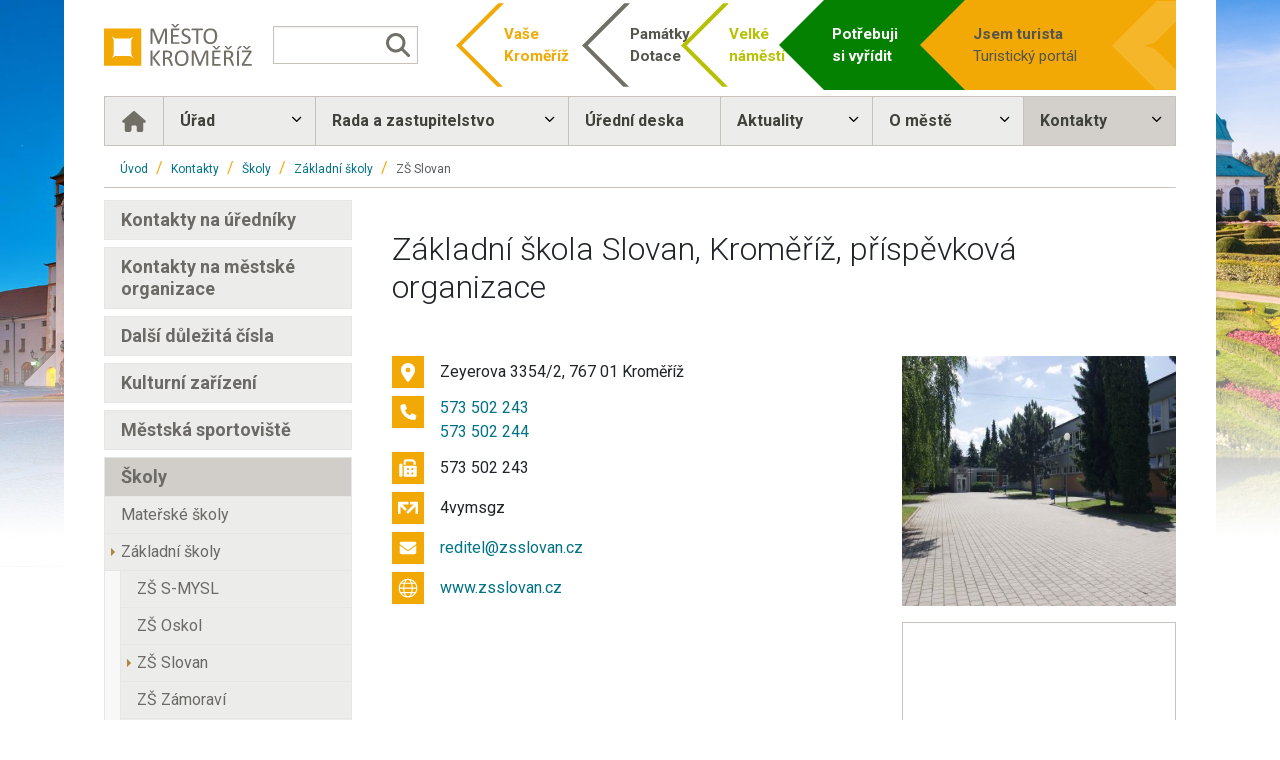

--- FILE ---
content_type: text/html; charset=utf-8
request_url: https://www.mesto-kromeriz.cz/kontakty/skoly/zakladni-skoly/zs-slovan
body_size: 15455
content:
<!DOCTYPE html>
<html lang="cs">
<head>

<meta charset="utf-8">
<!-- 
	Based on the TYPO3 Bootstrap Package by Benjamin Kott - https://www.bootstrap-package.com/

	This website is powered by TYPO3 - inspiring people to share!
	TYPO3 is a free open source Content Management Framework initially created by Kasper Skaarhoj and licensed under GNU/GPL.
	TYPO3 is copyright 1998-2026 of Kasper Skaarhoj. Extensions are copyright of their respective owners.
	Information and contribution at https://typo3.org/
-->



<title>ZŠ Slovan — Město Kroměříž</title>
<meta http-equiv="x-ua-compatible" content="IE=edge" />
<meta name="generator" content="TYPO3 CMS" />
<meta name="viewport" content="width=device-width, initial-scale=1, minimum-scale=1" />
<meta name="robots" content="index,follow" />
<meta name="author" content="ERIGO. | Web design, Corporate, Print | www.erigo.cz" />
<meta property="og:type" content="website" />
<meta property="og:site_name" content="Město Kroměříž" />
<meta property="og:locale" content="cs_CZ" />
<meta property="og:url" content="https://www.mesto-kromeriz.cz/kontakty/skoly/zakladni-skoly/zs-slovan" />
<meta property="og:title" content="ZŠ Slovan" />
<meta property="og:image" content="https://www.mesto-kromeriz.cz/fileadmin/user_upload/obrazky/skoly-zs/03slovan.jpg" />
<meta name="twitter:card" content="summary" />
<meta name="apple-mobile-web-app-capable" content="no" />
<meta name="google" content="notranslate" />

<link rel="stylesheet" href="/typo3temp/assets/bootstrappackage/fonts/9bf43c9dbb114aee9370dda8f49bb97f7618ed5a7d961ec10683f74ae765c173/webfont.css?1768408910" media="all">
<link rel="stylesheet" href="/typo3conf/ext/bootstrap_package/Resources/Public/Fonts/bootstrappackageicon.min.css?1699524818" media="all">
<link rel="stylesheet" href="/typo3conf/ext/erigo_web/Resources/Public/Fonts/ew-icons-font.css?1698306228" media="all">

<link rel="stylesheet" href="/typo3temp/assets/bootstrappackage/css/web-1673f9590d94b647b291346d823b0ec70cad5a2bbada8888b912af83de4b85b1.css?1768210227" media="all">



<script>
/*<![CDATA[*/
var TYPO3 = Object.assign(TYPO3 || {}, Object.fromEntries(Object.entries({"lang":{"js.modal.confirm.title":"Please confirm","js.modal.confirm.cancel":"Cancel","js.modal.confirm.ok":"OK"}}).filter((entry) => !['__proto__', 'prototype', 'constructor'].includes(entry[0]))));
/*]]>*/
</script>
<script src="https://ajax.googleapis.com/ajax/libs/jquery/3.7.1/jquery.min.js" crossorigin="anonymous"></script>


<script>
/*<![CDATA[*/
/*TS_inlineJS*/
		var ebFormCallbacks = {
			afterSubmit: [],
			beforeAjaxRequest: [],
			onSuccess: [],
			onError: [],
			antispam: null
		};

/*]]>*/
</script>
<script>
		var ewSliderLibrary = 'swiper';
		var ewSliderSettings = [];
		var ewSliderObjects = [];
		
		var localeSettings = {
			twoLetterIsoCode: 'cs',
			locale: 'cs-CZ',
			hreflang: 'cs-CZ'
		};
	</script>

<link rel="prev" href="/kontakty/skoly/zakladni-skoly/zs-oskol"><link rel="next" href="/kontakty/skoly/zakladni-skoly/zs-zamoravi"><link rel="apple-touch-icon" sizes="180x180" href="/fileadmin/themes/default/img/favicon/apple-touch-icon.png">
<meta name="msapplication-config" content="/fileadmin/themes/default/img/favicon/browserconfig.xml">
<link rel="shortcut icon" href="/fileadmin/themes/default/img/favicon/favicon.ico">
<link rel="icon" type="image/png" sizes="16x16" href="/fileadmin/themes/default/img/favicon/favicon-16x16.png">
<link rel="icon" type="image/png" sizes="32x32" href="/fileadmin/themes/default/img/favicon/favicon-32x32.png">
<link rel="manifest" href="/fileadmin/themes/default/img/favicon/site.webmanifest">
<meta name="msapplication-TileColor" content="#da532c">
<meta name="theme-color" content="#ffffff">

	  

	  
<!-- Google Tag Manager -->
<script>(function(w,d,s,l,i){w[l]=w[l]||[];w[l].push({'gtm.start':
new Date().getTime(),event:'gtm.js'});var f=d.getElementsByTagName(s)[0],
j=d.createElement(s),dl=l!='dataLayer'?'&l='+l:'';j.async=true;j.src=
'https://www.googletagmanager.com/gtm.js?id='+i+dl;f.parentNode.insertBefore(j,f);
})(window,document,'script','dataLayer','GTM-W2HRQB6');</script>
<!-- End Google Tag Manager -->
	  

	  

<link rel="canonical" href="https://www.mesto-kromeriz.cz/kontakty/skoly/zakladni-skoly/zs-slovan"/>

</head>
<body id="p577" class="page-577 pagelevel-4 language-0 backendlayout-page_2cols_2575_menu layout-default site-mesto-kromeriz">

	  

	  
<!-- Google Tag Manager (noscript) -->
<noscript><iframe src="https://www.googletagmanager.com/ns.html?id=GTM-W2HRQB6"
height="0" width="0" style="display:none;visibility:hidden"></iframe></noscript>
<!-- End Google Tag Manager (noscript) -->


	  

	  
<div id="top"></div>


	

	
<div class="body-bg"><a class="visually-hidden-focusable" id="skip-to-main-content-link" href="#page-content" tabindex="1"><span>Přeskočit na hlavní obsah</span></a><header id="page-header" class="backendlayout-header_menu_bottom navigation-theme-light navigation-position-fixed navigation-scroll-transition-to_light navigation-breakpoint-lg navigation-content-overlap"><div class="container"><div class="header-top"><div class="header-left"><div class="header-logo"><a class="brand-link " href="/"><figure class="logo"><picture><img  src="/fileadmin/themes/default/img/logo/mesto-kromeriz-logo.svg" alt="Město Kroměříž logo" height="52" width="180"></picture></figure><figure class="logo-inverse"><picture><img  src="/fileadmin/themes/default/img/logo/mesto-kromeriz-logo-in.svg" alt="Město Kroměříž logo" height="52" width="180"></picture></figure></a></div><div class="header-custom-content"><div id="c1328" class="frame frame-default frame-type-html frame-layout-default frame-size-default frame-height-default frame-background-none frame-space-before-none frame-space-after-none frame-no-backgroundimage frame-padding-t-medium frame-padding-b-medium frame-padding-h-medium"><div class="frame-container frame-container-default "><div class="frame-inner"><form method="post" id="tx_indexedsearch" action="/vyhledavani?tx_indexedsearch_pi2%5Baction%5D=search&amp;tx_indexedsearch_pi2%5Bcontroller%5D=Search&amp;cHash=7742d1f5dd3e3517688f64ea2e46db36"><div><input type="hidden" name="tx_indexedsearch_pi2[__referrer][@extension]" value="IndexedSearch" /><input type="hidden" name="tx_indexedsearch_pi2[__referrer][@controller]" value="Search" /><input type="hidden" name="tx_indexedsearch_pi2[__referrer][@action]" value="form" /><input type="hidden" name="tx_indexedsearch_pi2[__referrer][arguments]" value="YTowOnt9d9bc1bee41b58e7ac49aeeff13588b8a08c97d81" /><input type="hidden" name="tx_indexedsearch_pi2[__referrer][@request]" value="{&quot;@extension&quot;:&quot;IndexedSearch&quot;,&quot;@controller&quot;:&quot;Search&quot;,&quot;@action&quot;:&quot;form&quot;}ef4735822a7bed80341eaff047eecc2648b4926a" /><input type="hidden" name="tx_indexedsearch_pi2[__trustedProperties]" value="{&quot;search&quot;:{&quot;_sections&quot;:1,&quot;_freeIndexUid&quot;:1,&quot;pointer&quot;:1,&quot;ext&quot;:1,&quot;searchType&quot;:1,&quot;defaultOperand&quot;:1,&quot;mediaType&quot;:1,&quot;sortOrder&quot;:1,&quot;group&quot;:1,&quot;languageUid&quot;:1,&quot;desc&quot;:1,&quot;numberOfResults&quot;:1,&quot;extendedSearch&quot;:1,&quot;sword&quot;:1,&quot;submitButton&quot;:1}}95e8f94059079f85f4f070ac4d9d22e8f182c057" /></div><div class="tx-indexedsearch-hidden-fields"><input type="hidden" name="tx_indexedsearch_pi2[search][_sections]" value="0" /><input id="tx_indexedsearch_freeIndexUid" type="hidden" name="tx_indexedsearch_pi2[search][_freeIndexUid]" value="_" /><input id="tx_indexedsearch_pointer" type="hidden" name="tx_indexedsearch_pi2[search][pointer]" value="0" /><input type="hidden" name="tx_indexedsearch_pi2[search][ext]" value="" /><input type="hidden" name="tx_indexedsearch_pi2[search][searchType]" value="1" /><input type="hidden" name="tx_indexedsearch_pi2[search][defaultOperand]" value="0" /><input type="hidden" name="tx_indexedsearch_pi2[search][mediaType]" value="-1" /><input type="hidden" name="tx_indexedsearch_pi2[search][sortOrder]" value="rank_flag" /><input type="hidden" name="tx_indexedsearch_pi2[search][group]" value="" /><input type="hidden" name="tx_indexedsearch_pi2[search][languageUid]" value="0" /><input type="hidden" name="tx_indexedsearch_pi2[search][desc]" value="" /><input type="hidden" name="tx_indexedsearch_pi2[search][numberOfResults]" value="10" /><input type="hidden" name="tx_indexedsearch_pi2[search][extendedSearch]" value="" /></div><fieldset><legend class="visually-hidden">
            Formulář pro vyhledávání
        </legend><div class="row g-3"><div class="col-12"><label for="tx-indexedsearch-searchbox-sword" class="form-label">
                    Hledat
                </label><div class="input-group"><input class="form-control" id="tx-indexedsearch-searchbox-sword" type="text" name="tx_indexedsearch_pi2[search][sword]" value="" aria-label="Vyhledávání" /><input class="btn btn-primary" id="tx-indexedsearch-searchbox-button-submit" type="submit" value="Hledat" name="tx_indexedsearch_pi2[search][submitButton]" /></div></div></div></fieldset></form></div></div></div></div></div><div class="header-right"><div class="header-custom-content"><div id="c208" class="frame frame-default frame-type-text frame-layout-default frame-size-default frame-height-default frame-background-none frame-space-before-none frame-space-after-none frame-no-backgroundimage frame-padding-t-medium frame-padding-b-medium frame-padding-h-medium"><div class="frame-container frame-container-default "><div class="frame-inner"><p><a href="https://vasekromeriz.cz/" target="_blank" rel="noreferrer"><strong>Vaše Kroměříž</strong></a><a href="/urad/dokumenty-a-informace/verejne-dokumenty/program-regenerace-mpr"><strong>Památky Dotace</strong></a><a href="https://www.mesto-kromeriz.cz/aktuality/detail/jak-by-mohlo-vypadat-kromerizske-velke-namesti-prohlednete-si-vizualizace" target="_blank"><strong>Velké náměstí</strong></a><a href="/urad/komunikace-s-uradem/potrebuji-si-vyridit"><strong>Potřebuji si vyřídit</strong></a><a href="https://kromeriz.eu/" target="_blank" rel="noreferrer"><strong>Jsem turista</strong> Turistický portál</a></p></div></div></div></div></div></div><div class="header-menu"><div id="main-navigation-container" class="header-navigation"><div id="main-navigation-toggle" aria-label="Toggle main navigation" tabindex="0"><div class="icon-helper"></div><div class="icon-helper"></div><div class="icon-helper"></div></div><nav id="main-navigation" class=" "><ul class="li-menu level-1 "><li class="li-menu-item nav-item nav-item-6   dropdown"><a href="/urad" class="nav-link top-lvl-link"  aria-haspopup="true" aria-expanded="false" ><span class="navigation-link-text">
								Úřad
								
							</span></a><div class="submenu-toggle-button" tabindex="0"><svg xmlns="http://www.w3.org/2000/svg" viewBox="0 0 20 20" fill="#000"><path class="vertical" d="M9 1v18h2V1H9z"/><path d="M1 9v2h18V9H1z"/></svg></div><ul class="li-menu level-2 nav-dropdown-menu"><li class="li-menu-item nav-item nav-item-12   dropdown"><a href="/urad/komunikace-s-uradem" class="nav-link "  aria-haspopup="true" aria-expanded="false" tabindex="-1"><span class="dropdown-text">
								Komunikace s úřadem
								
							</span></a><div class="submenu-toggle-button" tabindex="0"><svg xmlns="http://www.w3.org/2000/svg" viewBox="0 0 20 20" fill="#000"><path class="vertical" d="M9 1v18h2V1H9z"/><path d="M1 9v2h18V9H1z"/></svg></div><ul class="li-menu level-3 nav-dropdown-menu"><li class="li-menu-item nav-item nav-item-16   "><a href="/urad/komunikace-s-uradem/elektronicka-podatelna" class="nav-link "   tabindex="-1"><span class="dropdown-text">
								Elektronická podatelna
								
							</span></a></li><li class="li-menu-item nav-item nav-item-17   "><a href="/urad/komunikace-s-uradem/potrebuji-si-vyridit" class="nav-link "   tabindex="-1"><span class="dropdown-text">
								Potřebuji si vyřídit
								
							</span></a></li><li class="li-menu-item nav-item nav-item-18   "><a href="https://v4.kadlecelektro.cz/obj/index.php?id=1221" class="nav-link " target="_blank"  tabindex="-1"><span class="dropdown-text">
								Online objednávání
								
							</span></a></li><li class="li-menu-item nav-item nav-item-19   "><a href="/urad/komunikace-s-uradem/mestske-poplatky" class="nav-link "   tabindex="-1"><span class="dropdown-text">
								Městské poplatky
								
							</span></a></li><li class="li-menu-item nav-item nav-item-20   "><a href="/urad/komunikace-s-uradem/ochrana-osobnich-udaju-gdpr" class="nav-link "   tabindex="-1"><span class="dropdown-text">
								Ochrana osobních údajů - GDPR
								
							</span></a></li><li class="li-menu-item nav-item nav-item-21   "><a href="/urad/komunikace-s-uradem/podani-oznameni-podle-smernice-eu-2019/1937-o-ochrane-oznamovatelu" class="nav-link "   tabindex="-1"><span class="dropdown-text">
								Podání oznámení podle Směrnice EU 2019/1937 o ochraně oznamovatelů
								
							</span></a></li><li class="li-menu-item nav-item nav-item-746   "><a href="/urad/komunikace-s-uradem/e-sluzby" class="nav-link "   tabindex="-1"><span class="dropdown-text">
								E-služby
								
							</span></a></li></ul></li><li class="li-menu-item nav-item nav-item-13   dropdown"><a href="/urad/lide-a-organizace-mesta" class="nav-link "  aria-haspopup="true" aria-expanded="false" tabindex="-1"><span class="dropdown-text">
								Lidé a organizace města
								
							</span></a><div class="submenu-toggle-button" tabindex="0"><svg xmlns="http://www.w3.org/2000/svg" viewBox="0 0 20 20" fill="#000"><path class="vertical" d="M9 1v18h2V1H9z"/><path d="M1 9v2h18V9H1z"/></svg></div><ul class="li-menu level-3 nav-dropdown-menu"><li class="li-menu-item nav-item nav-item-22   "><a href="/urad/lide-a-organizace-mesta/mestsky-urad" class="nav-link "   tabindex="-1"><span class="dropdown-text">
								Městský úřad
								
							</span></a></li><li class="li-menu-item nav-item nav-item-23   "><a href="/urad/lide-a-organizace-mesta/organizace-mesta" class="nav-link "   tabindex="-1"><span class="dropdown-text">
								Organizace města
								
							</span></a></li><li class="li-menu-item nav-item nav-item-831   "><a href="https://www.mesto-kromeriz.cz/urad/lide-a-organizace-mesta/mestsky-urad/mestska-policie" class="nav-link " target="_top"  tabindex="-1"><span class="dropdown-text">
								Městská policie
								
							</span></a></li><li class="li-menu-item nav-item nav-item-121   "><a href="/urad/lide-a-organizace-mesta/volna-pracovni-mista" class="nav-link "   tabindex="-1"><span class="dropdown-text">
								Volná pracovní místa
								
							</span></a></li></ul></li><li class="li-menu-item nav-item nav-item-14   dropdown"><a href="/urad/krizove-rizeni" class="nav-link "  aria-haspopup="true" aria-expanded="false" tabindex="-1"><span class="dropdown-text">
								Krizové řízení
								
							</span></a><div class="submenu-toggle-button" tabindex="0"><svg xmlns="http://www.w3.org/2000/svg" viewBox="0 0 20 20" fill="#000"><path class="vertical" d="M9 1v18h2V1H9z"/><path d="M1 9v2h18V9H1z"/></svg></div><ul class="li-menu level-3 nav-dropdown-menu"><li class="li-menu-item nav-item nav-item-24   "><a href="/urad/krizove-rizeni/policie" class="nav-link "   tabindex="-1"><span class="dropdown-text">
								Policie
								
							</span></a></li><li class="li-menu-item nav-item nav-item-25   "><a href="/urad/krizove-rizeni/hasici" class="nav-link "   tabindex="-1"><span class="dropdown-text">
								Hasiči
								
							</span></a></li><li class="li-menu-item nav-item nav-item-26   "><a href="/urad/krizove-rizeni/zachranna-sluzba" class="nav-link "   tabindex="-1"><span class="dropdown-text">
								Záchranná služba
								
							</span></a></li><li class="li-menu-item nav-item nav-item-27   "><a href="/urad/krizove-rizeni/mestska-policie" class="nav-link "   tabindex="-1"><span class="dropdown-text">
								Městská policie
								
							</span></a></li><li class="li-menu-item nav-item nav-item-28   "><a href="/urad/krizove-rizeni/krizove-rizeni-a-ochrana-obyvatelstva" class="nav-link "   tabindex="-1"><span class="dropdown-text">
								Krizové řízení a ochrana obyvatelstva
								
							</span></a></li><li class="li-menu-item nav-item nav-item-29   "><a href="/urad/krizove-rizeni/bezpecnostni-desatero" class="nav-link "   tabindex="-1"><span class="dropdown-text">
								Bezpečnostní desatero
								
							</span></a></li><li class="li-menu-item nav-item nav-item-30   "><a href="https://www.chmi.cz/files/portal/docs/uoco/web_generator/aqindex_slide4/mp_ZTNVA_CZ.html" class="nav-link " target="_blank"  tabindex="-1"><span class="dropdown-text">
								Kvalita ovzduší
								
							</span></a></li><li class="li-menu-item nav-item nav-item-31   "><a href="http://hladiny-vox.pwsplus.eu/Senzors/Details/6114" class="nav-link " target="_blank"  tabindex="-1"><span class="dropdown-text">
								Hladina Moravy
								
							</span></a></li><li class="li-menu-item nav-item nav-item-771   "><a href="https://www.edpp.cz/povodnovy-plan/kromeriz" class="nav-link " target="_blank"  tabindex="-1"><span class="dropdown-text">
								Povodňový plán
								
							</span></a></li></ul></li><li class="li-menu-item nav-item nav-item-15   dropdown"><a href="/urad/dokumenty-a-informace" class="nav-link "  aria-haspopup="true" aria-expanded="false" tabindex="-1"><span class="dropdown-text">
								Dokumenty a informace
								
							</span></a><div class="submenu-toggle-button" tabindex="0"><svg xmlns="http://www.w3.org/2000/svg" viewBox="0 0 20 20" fill="#000"><path class="vertical" d="M9 1v18h2V1H9z"/><path d="M1 9v2h18V9H1z"/></svg></div><ul class="li-menu level-3 nav-dropdown-menu"><li class="li-menu-item nav-item nav-item-32   "><a href="/urad/dokumenty-a-informace/povinne-zverejnovane-informace" class="nav-link "   tabindex="-1"><span class="dropdown-text">
								Povinně zveřejňované informace
								
							</span></a></li><li class="li-menu-item nav-item nav-item-35   "><a href="https://ezak.mesto-kromeriz.cz/" class="nav-link " target="_blank"  tabindex="-1"><span class="dropdown-text">
								Veřejné zakázky
								
							</span></a></li><li class="li-menu-item nav-item nav-item-34   "><a href="/urad/dokumenty-a-informace/verejne-dokumenty" class="nav-link "   tabindex="-1"><span class="dropdown-text">
								Veřejné dokumenty
								
							</span></a></li><li class="li-menu-item nav-item nav-item-38   "><a href="https://cityvizor.cz/kromeriz/prehled" class="nav-link " target="_blank"  tabindex="-1"><span class="dropdown-text">
								Rozklikávací rozpočet města
								
							</span></a></li><li class="li-menu-item nav-item nav-item-36   "><a href="/urad/dokumenty-a-informace/uzemni-plan" class="nav-link "   tabindex="-1"><span class="dropdown-text">
								Územní plán
								
							</span></a></li><li class="li-menu-item nav-item nav-item-37   "><a href="/urad/dokumenty-a-informace/uzemni-studie" class="nav-link "   tabindex="-1"><span class="dropdown-text">
								Územní studie
								
							</span></a></li><li class="li-menu-item nav-item nav-item-467   "><a href="/urad/dokumenty-a-informace/plany-a-koncepce" class="nav-link "   tabindex="-1"><span class="dropdown-text">
								Plány a koncepce
								
							</span></a></li><li class="li-menu-item nav-item nav-item-49   "><a href="/urad/dokumenty-a-informace/granty-dotace-a-projekty" class="nav-link "   tabindex="-1"><span class="dropdown-text">
								Granty, dotace a projekty
								
							</span></a></li><li class="li-menu-item nav-item nav-item-50   "><a href="/uredni-deska" class="nav-link "   tabindex="-1"><span class="dropdown-text">
								Úřední deska
								
							</span></a></li><li class="li-menu-item nav-item nav-item-765   "><a href="/urad/dokumenty-a-informace/volby" class="nav-link "   tabindex="-1"><span class="dropdown-text">
								Volby
								
							</span></a></li><li class="li-menu-item nav-item nav-item-468   "><a href="/urad/dokumenty-a-informace/ostatni-dokumenty" class="nav-link "   tabindex="-1"><span class="dropdown-text">
								Ostatní dokumenty
								
							</span></a></li></ul></li></ul></li><li class="li-menu-item nav-item nav-item-7   dropdown"><a href="/rada-a-zastupitelstvo" class="nav-link top-lvl-link"  aria-haspopup="true" aria-expanded="false" ><span class="navigation-link-text">
								Rada a zastupitelstvo
								
							</span></a><div class="submenu-toggle-button" tabindex="0"><svg xmlns="http://www.w3.org/2000/svg" viewBox="0 0 20 20" fill="#000"><path class="vertical" d="M9 1v18h2V1H9z"/><path d="M1 9v2h18V9H1z"/></svg></div><ul class="li-menu level-2 nav-dropdown-menu"><li class="li-menu-item nav-item nav-item-52   "><a href="/rada-a-zastupitelstvo/starosta" class="nav-link "   tabindex="-1"><span class="dropdown-text">
								Starosta
								
							</span></a></li><li class="li-menu-item nav-item nav-item-53   "><a href="/rada-a-zastupitelstvo/rada-mesta" class="nav-link "   tabindex="-1"><span class="dropdown-text">
								Rada města
								
							</span></a></li><li class="li-menu-item nav-item nav-item-54   "><a href="/rada-a-zastupitelstvo/zastupitelstvo-mesta" class="nav-link "   tabindex="-1"><span class="dropdown-text">
								Zastupitelstvo města
								
							</span></a></li><li class="li-menu-item nav-item nav-item-55   dropdown"><a href="/rada-a-zastupitelstvo/komise" class="nav-link "  aria-haspopup="true" aria-expanded="false" tabindex="-1"><span class="dropdown-text">
								Komise
								
							</span></a><div class="submenu-toggle-button" tabindex="0"><svg xmlns="http://www.w3.org/2000/svg" viewBox="0 0 20 20" fill="#000"><path class="vertical" d="M9 1v18h2V1H9z"/><path d="M1 9v2h18V9H1z"/></svg></div><ul class="li-menu level-3 nav-dropdown-menu"><li class="li-menu-item nav-item nav-item-719   "><a href="/rada-a-zastupitelstvo/komise/komise-bytova" class="nav-link "   tabindex="-1"><span class="dropdown-text">
								Komise bytová
								
							</span></a></li><li class="li-menu-item nav-item nav-item-720   "><a href="/rada-a-zastupitelstvo/komise/komise-pro-bezpecnost-a-prevenci-kriminality" class="nav-link "   tabindex="-1"><span class="dropdown-text">
								Komise pro bezpečnost a prevenci kriminality
								
							</span></a></li><li class="li-menu-item nav-item nav-item-721   "><a href="/rada-a-zastupitelstvo/komise/komise-pro-skolstvi-vychovu-a-vzdelavani" class="nav-link "   tabindex="-1"><span class="dropdown-text">
								Komise pro školství, výchovu a vzdělávání
								
							</span></a></li><li class="li-menu-item nav-item nav-item-722   "><a href="/rada-a-zastupitelstvo/komise/komise-pro-kulturu-cestovni-ruch-prezentaci-mesta-a-partnerska-mesta" class="nav-link "   tabindex="-1"><span class="dropdown-text">
								Komise pro kulturu, cestovní ruch, prezentaci města a partnerská města
								
							</span></a></li><li class="li-menu-item nav-item nav-item-718   "><a href="/rada-a-zastupitelstvo/komise/povodnova-komise-mesta-kromerize-zrizena-podle-zakona-c-254/2001-sb-o-vodach" class="nav-link "   tabindex="-1"><span class="dropdown-text">
								Povodňová komise města Kroměříže zřízená podle zákona č. 254/2001 Sb., o vodách
								
							</span></a></li><li class="li-menu-item nav-item nav-item-723   "><a href="/rada-a-zastupitelstvo/komise/komise-pro-regeneraci-mpr-pamatky-mesta-kromerize-a-verejna-prostranstvi" class="nav-link "   tabindex="-1"><span class="dropdown-text">
								Komise pro regeneraci MPR, památky města Kroměříže a veřejná prostranství
								
							</span></a></li><li class="li-menu-item nav-item nav-item-724   "><a href="/rada-a-zastupitelstvo/komise/komise-socialni-a-zdravotni" class="nav-link "   tabindex="-1"><span class="dropdown-text">
								Komise sociální a zdravotní
								
							</span></a></li><li class="li-menu-item nav-item nav-item-725   "><a href="/rada-a-zastupitelstvo/komise/komise-sportovni" class="nav-link "   tabindex="-1"><span class="dropdown-text">
								Komise sportovní
								
							</span></a></li><li class="li-menu-item nav-item nav-item-726   "><a href="/rada-a-zastupitelstvo/komise/komise-dopravni-a-besip" class="nav-link "   tabindex="-1"><span class="dropdown-text">
								Komise dopravní a BESIP
								
							</span></a></li><li class="li-menu-item nav-item nav-item-727   "><a href="/rada-a-zastupitelstvo/komise/komise-pro-zivotni-prostredi" class="nav-link "   tabindex="-1"><span class="dropdown-text">
								Komise pro životní prostředí
								
							</span></a></li><li class="li-menu-item nav-item nav-item-728   "><a href="/rada-a-zastupitelstvo/komise/komise-statni-pamatkove-pece-obce-s-rozsirenou-pusobnosti" class="nav-link "   tabindex="-1"><span class="dropdown-text">
								Komise státní památkové péče obce s rozšířenou působností
								
							</span></a></li><li class="li-menu-item nav-item nav-item-729   "><a href="/rada-a-zastupitelstvo/komise/komise-pro-likvidaci-nepotrebneho-majetku" class="nav-link "   tabindex="-1"><span class="dropdown-text">
								Komise pro likvidaci nepotřebného majetku
								
							</span></a></li><li class="li-menu-item nav-item nav-item-730   "><a href="/rada-a-zastupitelstvo/komise/komise-pro-informatiku-a-web" class="nav-link "   tabindex="-1"><span class="dropdown-text">
								Komise pro informatiku a web
								
							</span></a></li><li class="li-menu-item nav-item nav-item-731   "><a href="/rada-a-zastupitelstvo/komise/zdrave-mesto" class="nav-link "   tabindex="-1"><span class="dropdown-text">
								Zdravé město
								
							</span></a></li></ul></li><li class="li-menu-item nav-item nav-item-56   dropdown"><a href="/rada-a-zastupitelstvo/vybory" class="nav-link "  aria-haspopup="true" aria-expanded="false" tabindex="-1"><span class="dropdown-text">
								Výbory
								
							</span></a><div class="submenu-toggle-button" tabindex="0"><svg xmlns="http://www.w3.org/2000/svg" viewBox="0 0 20 20" fill="#000"><path class="vertical" d="M9 1v18h2V1H9z"/><path d="M1 9v2h18V9H1z"/></svg></div><ul class="li-menu level-3 nav-dropdown-menu"><li class="li-menu-item nav-item nav-item-732   "><a href="/rada-a-zastupitelstvo/vybory/kontrolni-vybor" class="nav-link "   tabindex="-1"><span class="dropdown-text">
								Kontrolní výbor
								
							</span></a></li><li class="li-menu-item nav-item nav-item-733   "><a href="/rada-a-zastupitelstvo/vybory/financni-vybor" class="nav-link "   tabindex="-1"><span class="dropdown-text">
								Finanční výbor
								
							</span></a></li><li class="li-menu-item nav-item nav-item-734   "><a href="/rada-a-zastupitelstvo/vybory/osadni-vybor-bilany" class="nav-link "   tabindex="-1"><span class="dropdown-text">
								Osadní výbor - Bílany
								
							</span></a></li><li class="li-menu-item nav-item nav-item-735   "><a href="/rada-a-zastupitelstvo/vybory/osadni-vybor-drahlov" class="nav-link "   tabindex="-1"><span class="dropdown-text">
								Osadní výbor - Drahlov
								
							</span></a></li><li class="li-menu-item nav-item nav-item-736   "><a href="/rada-a-zastupitelstvo/vybory/osadni-vybor-hradisko" class="nav-link "   tabindex="-1"><span class="dropdown-text">
								Osadní výbor - Hradisko
								
							</span></a></li><li class="li-menu-item nav-item nav-item-737   "><a href="/rada-a-zastupitelstvo/vybory/osadni-vybor-kotojedy" class="nav-link "   tabindex="-1"><span class="dropdown-text">
								Osadní výbor - Kotojedy
								
							</span></a></li><li class="li-menu-item nav-item nav-item-738   "><a href="/rada-a-zastupitelstvo/vybory/osadni-vybor-postoupky" class="nav-link "   tabindex="-1"><span class="dropdown-text">
								Osadní výbor - Postoupky
								
							</span></a></li><li class="li-menu-item nav-item nav-item-739   "><a href="/rada-a-zastupitelstvo/vybory/osadni-vybor-tesnovice" class="nav-link "   tabindex="-1"><span class="dropdown-text">
								Osadní výbor - Těšnovice
								
							</span></a></li><li class="li-menu-item nav-item nav-item-740   "><a href="/rada-a-zastupitelstvo/vybory/osadni-vybor-travnik" class="nav-link "   tabindex="-1"><span class="dropdown-text">
								Osadní výbor - Trávník
								
							</span></a></li><li class="li-menu-item nav-item nav-item-741   "><a href="/rada-a-zastupitelstvo/vybory/osadni-vybor-vazany" class="nav-link "   tabindex="-1"><span class="dropdown-text">
								Osadní výbor - Vážany
								
							</span></a></li><li class="li-menu-item nav-item nav-item-742   "><a href="/rada-a-zastupitelstvo/vybory/osadni-vybor-zlamanka" class="nav-link "   tabindex="-1"><span class="dropdown-text">
								Osadní výbor - Zlámanka
								
							</span></a></li><li class="li-menu-item nav-item nav-item-743   "><a href="/rada-a-zastupitelstvo/vybory/vybor-pro-uzemni-plan" class="nav-link "   tabindex="-1"><span class="dropdown-text">
								Výbor pro územní plán
								
							</span></a></li></ul></li><li class="li-menu-item nav-item nav-item-709   "><a href="/rada-a-zastupitelstvo/zakovske-zastupitelstvo" class="nav-link "   tabindex="-1"><span class="dropdown-text">
								Žákovské zastupitelstvo
								
							</span></a></li></ul></li><li class="li-menu-item nav-item nav-item-8   "><a href="/uredni-deska" class="nav-link top-lvl-link"   ><span class="navigation-link-text">
								Úřední deska
								
							</span></a></li><li class="li-menu-item nav-item nav-item-9   dropdown"><a href="/aktuality" class="nav-link top-lvl-link"  aria-haspopup="true" aria-expanded="false" ><span class="navigation-link-text">
								Aktuality
								
							</span></a><div class="submenu-toggle-button" tabindex="0"><svg xmlns="http://www.w3.org/2000/svg" viewBox="0 0 20 20" fill="#000"><path class="vertical" d="M9 1v18h2V1H9z"/><path d="M1 9v2h18V9H1z"/></svg></div><ul class="li-menu level-2 nav-dropdown-menu"><li class="li-menu-item nav-item nav-item-130   dropdown"><a href="/aktuality/zpravodaj-ke-stazeni/2026" class="nav-link "  aria-haspopup="true" aria-expanded="false" tabindex="-1"><span class="dropdown-text">
								Zpravodaj ke stažení
								
							</span></a><div class="submenu-toggle-button" tabindex="0"><svg xmlns="http://www.w3.org/2000/svg" viewBox="0 0 20 20" fill="#000"><path class="vertical" d="M9 1v18h2V1H9z"/><path d="M1 9v2h18V9H1z"/></svg></div><ul class="li-menu level-3 nav-dropdown-menu"><li class="li-menu-item nav-item nav-item-419   "><a href="/aktuality/zpravodaj-ke-stazeni/2026" class="nav-link "   tabindex="-1"><span class="dropdown-text">
								2026
								
							</span></a></li><li class="li-menu-item nav-item nav-item-418   "><a href="/aktuality/zpravodaj-ke-stazeni/2025" class="nav-link "   tabindex="-1"><span class="dropdown-text">
								2025
								
							</span></a></li><li class="li-menu-item nav-item nav-item-403   "><a href="/aktuality/zpravodaj-ke-stazeni/2024" class="nav-link "   tabindex="-1"><span class="dropdown-text">
								2024
								
							</span></a></li><li class="li-menu-item nav-item nav-item-399   "><a href="/aktuality/zpravodaj-ke-stazeni/2023" class="nav-link "   tabindex="-1"><span class="dropdown-text">
								2023
								
							</span></a></li><li class="li-menu-item nav-item nav-item-400   "><a href="/aktuality/zpravodaj-ke-stazeni/2022" class="nav-link "   tabindex="-1"><span class="dropdown-text">
								2022
								
							</span></a></li><li class="li-menu-item nav-item nav-item-401   "><a href="/aktuality/zpravodaj-ke-stazeni/2021" class="nav-link "   tabindex="-1"><span class="dropdown-text">
								2021
								
							</span></a></li><li class="li-menu-item nav-item nav-item-402   "><a href="/aktuality/zpravodaj-ke-stazeni/2020" class="nav-link "   tabindex="-1"><span class="dropdown-text">
								2020
								
							</span></a></li><li class="li-menu-item nav-item nav-item-404   "><a href="/aktuality/zpravodaj-ke-stazeni/2019" class="nav-link "   tabindex="-1"><span class="dropdown-text">
								2019
								
							</span></a></li><li class="li-menu-item nav-item nav-item-405   "><a href="/aktuality/zpravodaj-ke-stazeni/2018" class="nav-link "   tabindex="-1"><span class="dropdown-text">
								2018
								
							</span></a></li><li class="li-menu-item nav-item nav-item-406   "><a href="/aktuality/zpravodaj-ke-stazeni/2017" class="nav-link "   tabindex="-1"><span class="dropdown-text">
								2017
								
							</span></a></li><li class="li-menu-item nav-item nav-item-407   "><a href="/aktuality/zpravodaj-ke-stazeni/2016" class="nav-link "   tabindex="-1"><span class="dropdown-text">
								2016
								
							</span></a></li><li class="li-menu-item nav-item nav-item-408   "><a href="/aktuality/zpravodaj-ke-stazeni/2015" class="nav-link "   tabindex="-1"><span class="dropdown-text">
								2015
								
							</span></a></li><li class="li-menu-item nav-item nav-item-409   "><a href="/aktuality/zpravodaj-ke-stazeni/2014" class="nav-link "   tabindex="-1"><span class="dropdown-text">
								2014
								
							</span></a></li><li class="li-menu-item nav-item nav-item-410   "><a href="/aktuality/zpravodaj-ke-stazeni/2013" class="nav-link "   tabindex="-1"><span class="dropdown-text">
								2013
								
							</span></a></li></ul></li><li class="li-menu-item nav-item nav-item-129   dropdown"><a href="/aktuality/archiv-clanku" class="nav-link "  aria-haspopup="true" aria-expanded="false" tabindex="-1"><span class="dropdown-text">
								Archiv článků
								
							</span></a><div class="submenu-toggle-button" tabindex="0"><svg xmlns="http://www.w3.org/2000/svg" viewBox="0 0 20 20" fill="#000"><path class="vertical" d="M9 1v18h2V1H9z"/><path d="M1 9v2h18V9H1z"/></svg></div><ul class="li-menu level-3 nav-dropdown-menu"><li class="li-menu-item nav-item nav-item-677   "><a href="/aktuality/archiv-clanku/2024" class="nav-link "   tabindex="-1"><span class="dropdown-text">
								2024
								
							</span></a></li><li class="li-menu-item nav-item nav-item-679   "><a href="/aktuality/archiv-clanku/2023" class="nav-link "   tabindex="-1"><span class="dropdown-text">
								2023
								
							</span></a></li><li class="li-menu-item nav-item nav-item-680   "><a href="/aktuality/archiv-clanku/2022" class="nav-link "   tabindex="-1"><span class="dropdown-text">
								2022
								
							</span></a></li><li class="li-menu-item nav-item nav-item-681   "><a href="/aktuality/archiv-clanku/2021" class="nav-link "   tabindex="-1"><span class="dropdown-text">
								2021
								
							</span></a></li><li class="li-menu-item nav-item nav-item-682   "><a href="/aktuality/archiv-clanku/2020" class="nav-link "   tabindex="-1"><span class="dropdown-text">
								2020
								
							</span></a></li><li class="li-menu-item nav-item nav-item-683   "><a href="/aktuality/archiv-clanku/2019" class="nav-link "   tabindex="-1"><span class="dropdown-text">
								2019
								
							</span></a></li><li class="li-menu-item nav-item nav-item-684   "><a href="/aktuality/archiv-clanku/2018" class="nav-link "   tabindex="-1"><span class="dropdown-text">
								2018
								
							</span></a></li><li class="li-menu-item nav-item nav-item-685   "><a href="/aktuality/archiv-clanku/2017" class="nav-link "   tabindex="-1"><span class="dropdown-text">
								2017
								
							</span></a></li><li class="li-menu-item nav-item nav-item-686   "><a href="/aktuality/archiv-clanku/2016" class="nav-link "   tabindex="-1"><span class="dropdown-text">
								2016
								
							</span></a></li><li class="li-menu-item nav-item nav-item-687   "><a href="/aktuality/archiv-clanku/2015" class="nav-link "   tabindex="-1"><span class="dropdown-text">
								2015
								
							</span></a></li><li class="li-menu-item nav-item nav-item-688   "><a href="/aktuality/archiv-clanku/2014" class="nav-link "   tabindex="-1"><span class="dropdown-text">
								2014
								
							</span></a></li><li class="li-menu-item nav-item nav-item-689   "><a href="/aktuality/archiv-clanku/2013" class="nav-link "   tabindex="-1"><span class="dropdown-text">
								2013
								
							</span></a></li><li class="li-menu-item nav-item nav-item-690   "><a href="/aktuality/archiv-clanku/2012" class="nav-link "   tabindex="-1"><span class="dropdown-text">
								2012
								
							</span></a></li><li class="li-menu-item nav-item nav-item-691   "><a href="/aktuality/archiv-clanku/2011" class="nav-link "   tabindex="-1"><span class="dropdown-text">
								2011
								
							</span></a></li><li class="li-menu-item nav-item nav-item-692   "><a href="/aktuality/archiv-clanku/2010" class="nav-link "   tabindex="-1"><span class="dropdown-text">
								2010
								
							</span></a></li></ul></li><li class="li-menu-item nav-item nav-item-470   "><a href="/dulezita-oznameni" class="nav-link "   tabindex="-1"><span class="dropdown-text">
								Důležitá oznámení
								
							</span></a></li><li class="li-menu-item nav-item nav-item-128   "><a href="/aktuality/mobilni-rozhlas" class="nav-link "   tabindex="-1"><span class="dropdown-text">
								Mobilní rozhlas
								
							</span></a></li><li class="li-menu-item nav-item nav-item-127   dropdown"><a href="/aktuality/video/2026" class="nav-link "  aria-haspopup="true" aria-expanded="false" tabindex="-1"><span class="dropdown-text">
								Video
								
							</span></a><div class="submenu-toggle-button" tabindex="0"><svg xmlns="http://www.w3.org/2000/svg" viewBox="0 0 20 20" fill="#000"><path class="vertical" d="M9 1v18h2V1H9z"/><path d="M1 9v2h18V9H1z"/></svg></div><ul class="li-menu level-3 nav-dropdown-menu"><li class="li-menu-item nav-item nav-item-829   "><a href="/aktuality/video/2026" class="nav-link "   tabindex="-1"><span class="dropdown-text">
								2026
								
							</span></a></li><li class="li-menu-item nav-item nav-item-789   "><a href="/aktuality/video/2025" class="nav-link "   tabindex="-1"><span class="dropdown-text">
								2025
								
							</span></a></li><li class="li-menu-item nav-item nav-item-755   "><a href="/aktuality/video/2024" class="nav-link "   tabindex="-1"><span class="dropdown-text">
								2024
								
							</span></a></li><li class="li-menu-item nav-item nav-item-716   "><a href="/aktuality/video/2023" class="nav-link "   tabindex="-1"><span class="dropdown-text">
								2023
								
							</span></a></li><li class="li-menu-item nav-item nav-item-717   "><a href="/aktuality/video/2022" class="nav-link "   tabindex="-1"><span class="dropdown-text">
								2022
								
							</span></a></li><li class="li-menu-item nav-item nav-item-631   "><a href="/aktuality/video/2021" class="nav-link "   tabindex="-1"><span class="dropdown-text">
								2021
								
							</span></a></li><li class="li-menu-item nav-item nav-item-632   "><a href="/aktuality/video/2020" class="nav-link "   tabindex="-1"><span class="dropdown-text">
								2020
								
							</span></a></li><li class="li-menu-item nav-item nav-item-633   "><a href="/aktuality/video/2019" class="nav-link "   tabindex="-1"><span class="dropdown-text">
								2019
								
							</span></a></li><li class="li-menu-item nav-item nav-item-634   "><a href="/aktuality/video/2014" class="nav-link "   tabindex="-1"><span class="dropdown-text">
								2014
								
							</span></a></li></ul></li><li class="li-menu-item nav-item nav-item-126   "><a href="/aktuality/fotogalerie" class="nav-link "   tabindex="-1"><span class="dropdown-text">
								Fotogalerie
								
							</span></a></li><li class="li-menu-item nav-item nav-item-750   "><a href="/o-meste/mesto-kromeriz/webkamery" class="nav-link "   tabindex="-1"><span class="dropdown-text">
								Webkamery
								
							</span></a></li><li class="li-menu-item nav-item nav-item-123   "><a href="/aktuality/smutecni-oznameni" class="nav-link "   tabindex="-1"><span class="dropdown-text">
								Smuteční oznámení
								
							</span></a></li><li class="li-menu-item nav-item nav-item-122   "><a href="/ztraty-a-nalezy" class="nav-link "   tabindex="-1"><span class="dropdown-text">
								Ztráty a nálezy
								
							</span></a></li></ul></li><li class="li-menu-item nav-item nav-item-10   dropdown"><a href="/o-meste" class="nav-link top-lvl-link"  aria-haspopup="true" aria-expanded="false" ><span class="navigation-link-text">
								O městě
								
							</span></a><div class="submenu-toggle-button" tabindex="0"><svg xmlns="http://www.w3.org/2000/svg" viewBox="0 0 20 20" fill="#000"><path class="vertical" d="M9 1v18h2V1H9z"/><path d="M1 9v2h18V9H1z"/></svg></div><ul class="li-menu level-2 nav-dropdown-menu"><li class="li-menu-item nav-item nav-item-57   dropdown"><a href="/o-meste/mesto-kromeriz" class="nav-link "  aria-haspopup="true" aria-expanded="false" tabindex="-1"><span class="dropdown-text">
								Město Kroměříž
								
							</span></a><div class="submenu-toggle-button" tabindex="0"><svg xmlns="http://www.w3.org/2000/svg" viewBox="0 0 20 20" fill="#000"><path class="vertical" d="M9 1v18h2V1H9z"/><path d="M1 9v2h18V9H1z"/></svg></div><ul class="li-menu level-3 nav-dropdown-menu"><li class="li-menu-item nav-item nav-item-58   "><a href="/o-meste/mesto-kromeriz/historie" class="nav-link "   tabindex="-1"><span class="dropdown-text">
								Historie
								
							</span></a></li><li class="li-menu-item nav-item nav-item-66   "><a href="/o-meste/mesto-kromeriz/geografie" class="nav-link "   tabindex="-1"><span class="dropdown-text">
								Geografie
								
							</span></a></li><li class="li-menu-item nav-item nav-item-61   "><a href="/o-meste/mesto-kromeriz/partnerska-mesta" class="nav-link "   tabindex="-1"><span class="dropdown-text">
								Partnerská města
								
							</span></a></li><li class="li-menu-item nav-item nav-item-124   "><a href="/o-meste/mesto-kromeriz/webkamery" class="nav-link "   tabindex="-1"><span class="dropdown-text">
								Webkamery
								
							</span></a></li></ul></li><li class="li-menu-item nav-item nav-item-77   "><a href="/o-meste/slavne-osobnosti" class="nav-link "   tabindex="-1"><span class="dropdown-text">
								Slavné osobnosti
								
							</span></a></li><li class="li-menu-item nav-item nav-item-59   dropdown"><a href="/o-meste/pamatkove-objekty" class="nav-link "  aria-haspopup="true" aria-expanded="false" tabindex="-1"><span class="dropdown-text">
								Památkové objekty
								
							</span></a><div class="submenu-toggle-button" tabindex="0"><svg xmlns="http://www.w3.org/2000/svg" viewBox="0 0 20 20" fill="#000"><path class="vertical" d="M9 1v18h2V1H9z"/><path d="M1 9v2h18V9H1z"/></svg></div><ul class="li-menu level-3 nav-dropdown-menu"><li class="li-menu-item nav-item nav-item-68   "><a href="/o-meste/pamatkove-objekty/arcibiskupsky-zamek" class="nav-link "   tabindex="-1"><span class="dropdown-text">
								Arcibiskupský zámek
								
							</span></a></li><li class="li-menu-item nav-item nav-item-69   "><a href="/o-meste/pamatkove-objekty/podzamecka-zahrada" class="nav-link "   tabindex="-1"><span class="dropdown-text">
								Podzámecká zahrada
								
							</span></a></li><li class="li-menu-item nav-item nav-item-70   "><a href="/o-meste/pamatkove-objekty/kvetna-zahrada" class="nav-link "   tabindex="-1"><span class="dropdown-text">
								Květná zahrada
								
							</span></a></li><li class="li-menu-item nav-item nav-item-71   "><a href="/o-meste/pamatkove-objekty/muzeum-kromerizska" class="nav-link "   tabindex="-1"><span class="dropdown-text">
								Muzeum Kroměřížska
								
							</span></a></li><li class="li-menu-item nav-item nav-item-73   "><a href="/o-meste/pamatkove-objekty/kostel-sv-jana-krtitele" class="nav-link "   tabindex="-1"><span class="dropdown-text">
								Kostel sv. Jana Křtitele
								
							</span></a></li><li class="li-menu-item nav-item nav-item-74   "><a href="/o-meste/pamatkove-objekty/kostel-panny-marie" class="nav-link "   tabindex="-1"><span class="dropdown-text">
								Kostel Panny Marie
								
							</span></a></li><li class="li-menu-item nav-item nav-item-75   "><a href="/o-meste/pamatkove-objekty/kostel-sv-morice" class="nav-link "   tabindex="-1"><span class="dropdown-text">
								Kostel sv. Mořice
								
							</span></a></li><li class="li-menu-item nav-item nav-item-76   "><a href="/o-meste/pamatkove-objekty/kostel-sv-cyrila-a-metodeje" class="nav-link "   tabindex="-1"><span class="dropdown-text">
								Kostel sv. Cyrila a Metoděje
								
							</span></a></li></ul></li><li class="li-menu-item nav-item nav-item-675   "><a href="/o-meste/investice" class="nav-link "   tabindex="-1"><span class="dropdown-text">
								Investice
								
							</span></a></li></ul></li><li class="li-menu-item nav-item nav-item-11 active  dropdown"><a href="/kontakty" class="nav-link top-lvl-link"  aria-haspopup="true" aria-expanded="false" ><span class="navigation-link-text">
								Kontakty
								
							</span></a><div class="submenu-toggle-button" tabindex="0"><svg xmlns="http://www.w3.org/2000/svg" viewBox="0 0 20 20" fill="#000"><path class="vertical" d="M9 1v18h2V1H9z"/><path d="M1 9v2h18V9H1z"/></svg></div><ul class="li-menu level-2 nav-dropdown-menu"><li class="li-menu-item nav-item nav-item-62   "><a href="/kontakty/kontakty-na-uredniky" class="nav-link "   tabindex="-1"><span class="dropdown-text">
								Kontakty na úředníky
								
							</span></a></li><li class="li-menu-item nav-item nav-item-63   "><a href="/urad/lide-a-organizace-mesta/organizace-mesta" class="nav-link "   tabindex="-1"><span class="dropdown-text">
								Kontakty na městské organizace
								
							</span></a></li><li class="li-menu-item nav-item nav-item-64   "><a href="/kontakty/dalsi-dulezita-cisla" class="nav-link "   tabindex="-1"><span class="dropdown-text">
								Další důležitá čísla
								
							</span></a></li><li class="li-menu-item nav-item nav-item-81   dropdown"><a href="/kontakty/kulturni-zarizeni" class="nav-link "  aria-haspopup="true" aria-expanded="false" tabindex="-1"><span class="dropdown-text">
								Kulturní zařízení
								
							</span></a><div class="submenu-toggle-button" tabindex="0"><svg xmlns="http://www.w3.org/2000/svg" viewBox="0 0 20 20" fill="#000"><path class="vertical" d="M9 1v18h2V1H9z"/><path d="M1 9v2h18V9H1z"/></svg></div><ul class="li-menu level-3 nav-dropdown-menu"><li class="li-menu-item nav-item nav-item-554   "><a href="/o-meste/pamatkove-objekty/arcibiskupsky-zamek" class="nav-link "   tabindex="-1"><span class="dropdown-text">
								Arcibiskupský zámek
								
							</span></a></li><li class="li-menu-item nav-item nav-item-555   "><a href="/urad/lide-a-organizace-mesta/organizace-mesta/zrizovane-a-zakladane-organizace-mesta-kromeriz/dum-kultury-kromeriz" class="nav-link "   tabindex="-1"><span class="dropdown-text">
								Dům kultury
								
							</span></a></li><li class="li-menu-item nav-item nav-item-556   "><a href="/urad/lide-a-organizace-mesta/organizace-mesta/zrizovane-a-zakladane-organizace-mesta-kromeriz/knihovna-kromerizska" class="nav-link "   tabindex="-1"><span class="dropdown-text">
								Knihovna Kroměřížska
								
							</span></a></li><li class="li-menu-item nav-item nav-item-557   "><a href="/kontakty/kulturni-zarizeni/expozice-karla-kryla" class="nav-link "   tabindex="-1"><span class="dropdown-text">
								Expozice Karla Kryla
								
							</span></a></li><li class="li-menu-item nav-item nav-item-558   "><a href="/o-meste/pamatkove-objekty/muzeum-kromerizska" class="nav-link "   tabindex="-1"><span class="dropdown-text">
								Muzeum Kroměřížska
								
							</span></a></li><li class="li-menu-item nav-item nav-item-559   "><a href="/kontakty/kulturni-zarizeni/kino-nadsklepi" class="nav-link "   tabindex="-1"><span class="dropdown-text">
								Kino Nadsklepí
								
							</span></a></li></ul></li><li class="li-menu-item nav-item nav-item-82   dropdown"><a href="/kontakty/mestska-sportoviste" class="nav-link "  aria-haspopup="true" aria-expanded="false" tabindex="-1"><span class="dropdown-text">
								Městská sportoviště
								
							</span></a><div class="submenu-toggle-button" tabindex="0"><svg xmlns="http://www.w3.org/2000/svg" viewBox="0 0 20 20" fill="#000"><path class="vertical" d="M9 1v18h2V1H9z"/><path d="M1 9v2h18V9H1z"/></svg></div><ul class="li-menu level-3 nav-dropdown-menu"><li class="li-menu-item nav-item nav-item-560   "><a href="/kontakty/mestska-sportoviste/kryty-bazen" class="nav-link "   tabindex="-1"><span class="dropdown-text">
								Krytý bazén
								
							</span></a></li><li class="li-menu-item nav-item nav-item-561   "><a href="/kontakty/mestska-sportoviste/koupaliste-bajda" class="nav-link "   tabindex="-1"><span class="dropdown-text">
								Koupaliště Bajda
								
							</span></a></li><li class="li-menu-item nav-item nav-item-562   "><a href="/kontakty/mestska-sportoviste/fotbalovy-stadion" class="nav-link "   tabindex="-1"><span class="dropdown-text">
								Fotbalový stadion
								
							</span></a></li><li class="li-menu-item nav-item nav-item-563   "><a href="/kontakty/mestska-sportoviste/zimni-stadion" class="nav-link "   tabindex="-1"><span class="dropdown-text">
								Zimní stadion
								
							</span></a></li><li class="li-menu-item nav-item nav-item-564   "><a href="/kontakty/mestska-sportoviste/sportovni-hala-slavia" class="nav-link "   tabindex="-1"><span class="dropdown-text">
								Sportovní hala Slávia
								
							</span></a></li></ul></li><li class="li-menu-item nav-item nav-item-83 active  dropdown"><a href="/kontakty/skoly" class="nav-link "  aria-haspopup="true" aria-expanded="false" tabindex="-1"><span class="dropdown-text">
								Školy
								
							</span></a><div class="submenu-toggle-button" tabindex="0"><svg xmlns="http://www.w3.org/2000/svg" viewBox="0 0 20 20" fill="#000"><path class="vertical" d="M9 1v18h2V1H9z"/><path d="M1 9v2h18V9H1z"/></svg></div><ul class="li-menu level-3 nav-dropdown-menu"><li class="li-menu-item nav-item nav-item-166   "><a href="/kontakty/skoly/materske-skoly" class="nav-link "   tabindex="-1"><span class="dropdown-text">
								Mateřské školy
								
							</span></a></li><li class="li-menu-item nav-item nav-item-167 active  "><a href="/kontakty/skoly/zakladni-skoly" class="nav-link "   tabindex="-1"><span class="dropdown-text">
								Základní školy
								
							</span></a></li><li class="li-menu-item nav-item nav-item-168   "><a href="/kontakty/skoly/stredni-skoly" class="nav-link "   tabindex="-1"><span class="dropdown-text">
								Střední školy
								
							</span></a></li><li class="li-menu-item nav-item nav-item-170   "><a href="/kontakty/skoly/umelecke-skoly" class="nav-link "   tabindex="-1"><span class="dropdown-text">
								Umělecké školy
								
							</span></a></li><li class="li-menu-item nav-item nav-item-171   "><a href="/kontakty/skoly/dalsi-skolni-zarizeni" class="nav-link "   tabindex="-1"><span class="dropdown-text">
								Další školní zařízení
								
							</span></a></li></ul></li></ul></li></ul></nav></div></div></div></header><div id="page-content" class="bp-page-content main-section"><div class="section section-above-content"></div><nav class="breadcrumb-section" aria-label="Breadcrumb"><div class="container"><p class="visually-hidden" id="breadcrumb">
					Jsi tady:
				</p><ol class="breadcrumb li-menu"><li class="breadcrumb-item li-menu-item page-target-1 " ><a class="breadcrumb-link" href="/" ><span class="breadcrumb-text">Úvod</span></a></li><li class="breadcrumb-item li-menu-item page-target-11 " ><a class="breadcrumb-link" href="/kontakty" ><span class="breadcrumb-text">Kontakty</span></a></li><li class="breadcrumb-item li-menu-item page-target-83 " ><a class="breadcrumb-link" href="/kontakty/skoly" ><span class="breadcrumb-text">Školy</span></a></li><li class="breadcrumb-item li-menu-item page-target-167 " ><a class="breadcrumb-link" href="/kontakty/skoly/zakladni-skoly" ><span class="breadcrumb-text">Základní školy</span></a></li><li class="breadcrumb-item li-menu-item page-target-577 active" aria-current="page"><span class="breadcrumb-text">ZŠ Slovan</span></li></ol></div></nav><div class="section section-default"><div class="container"><div class="section-row"><main class="section-column maincontent-wrap" role="main"><div id="c1238" class="frame frame-default frame-type-header frame-layout-default frame-size-default frame-height-default frame-background-none frame-space-before-none frame-space-after-none frame-no-backgroundimage frame-padding-t-medium frame-padding-b-medium frame-padding-h-medium"><div class="frame-container frame-container-default "><div class="frame-inner"><div class="frame-header"><h1 class="element-header  "><span>Základní škola Slovan, Kroměříž, příspěvková organizace</span></h1></div></div></div></div><div id="c1458" class="frame frame-default frame-type-list frame-layout-default frame-size-default frame-height-default frame-background-none frame-space-before-none frame-space-after-none frame-no-backgroundimage frame-padding-t-medium frame-padding-b-medium frame-padding-h-medium"><div class="frame-container frame-container-default "><div class="frame-inner">

<div class="erigo-branch">
    
    

<div class="branch-container">
    <div class="branch-item-data">
		
		
			<div class="branch-item plugin-branch-address">
				<div class="branch-ico"></div>
				<div class="branch-text">Zeyerova 3354/2, 767 01 Kroměříž</div>
			</div>
		
		
		
			<div class="branch-item plugin-branch-telephone">
			    <div class="branch-ico"></div>
			    <div class="branch-text"><p>573 502 243</p>
<p>573 502 244</p></div>
			</div>
		
		
		
			<div class="branch-item plugin-branch-fax">
				<div class="branch-ico"></div>
				<div class="branch-text">573 502 243</div>
			</div>
		
		
		
			<div class="branch-item plugin-branch-dataBox">
				<div class="branch-ico"></div>
				<div class="branch-text">4vymsgz</div>
			</div>
		
		
		
			<div class="branch-item plugin-branch-email">
			    <div class="branch-ico"></div>
			    <div class="branch-text"><p>reditel@zsslovan.cz</p></div>
			</div>
		
		
		
			<div class="branch-item plugin-branch-web">
				<div class="branch-ico"></div>
				<div class="branch-text"><a href="https://www.zsslovan.cz" target="_blank">https://www.zsslovan.cz</a></div>
			</div>
		
		
		

    </div>

	<div class="branch-item-media">
		
			<div class="plugin-branch-images">
	            
	                
	                    <picture>
	                        <img alt="Branch Image" src="/fileadmin/user_upload/slovan.jpg" width="409" height="307" />
	                    </picture>
	                
	            
	        </div>
		
		
	       	<div class="plugin-branch-map">
	            <iframe src="https://www.google.com/maps/embed?pb=!1m18!1m12!1m3!1d2602.2829321014497!2d17.394786576713763!3d49.289983270236924!2m3!1f0!2f0!3f0!3m2!1i1024!2i768!4f13.1!3m3!1m2!1s0x47130662235374d1%3A0xb8a2104256f5519!2zWsOha2xhZG7DrSDFoWtvbGEgU2xvdmFuLCBLcm9txJvFmcOtxb4sIHDFmcOtc3DEm3Zrb3bDoSBvcmdhbml6YWNl!5e0!3m2!1scs!2scz!4v1704291309243!5m2!1scs!2scz" width="600" height="450" style="border:0;" allowfullscreen="" loading="lazy" referrerpolicy="no-referrer-when-downgrade"></iframe>
	        </div>
		
	</div>
</div>






</div>


</div></div></div><div id="c1167" class="frame frame-default frame-type-container_2_columns_left frame-layout-default frame-size-default frame-height-default frame-background-none frame-space-before-none frame-space-after-none frame-no-backgroundimage frame-padding-t-medium frame-padding-b-medium frame-padding-h-medium"><div class="frame-container frame-container-default "><div class="frame-inner"><div class="contentcontainer" data-container-identifier="container_2_columns_left"><div class="contentcontainer-column" data-container-column="left"><div id="c1168" class="frame frame-default frame-type-text frame-layout-default frame-size-default frame-height-default frame-background-none frame-space-before-none frame-space-after-none frame-no-backgroundimage frame-padding-t-medium frame-padding-b-medium frame-padding-h-medium"><div class="frame-container frame-container-default "><div class="frame-inner"><h3><strong>Organizace školy</strong></h3><p>Úplná ZŠ pro 1. – 9. ročník s právní subjektivitou od roku 1994. Situována na sídlišti Slovan.</p><h3><strong>Součásti školy</strong></h3><ul class="list-normal"><li>základní škola</li><li>školní jídelna</li><li>školní družina</li><li>školní klub</li></ul><h3><strong>Budova</strong></h3><p>Školní areál tvoří čtyři pavilony, školní pozemek s venkovní učebnou a vyvýšenými záhony, dvě nádvoří, atrium, minipark školní družiny a venkovní sportovní areál.</p><p>Ve třech učebních pavilonech je 38 tříd, odborné pracovny fyziky, chemie, přírodopisu, hudební výchovy, čtyři jazykové učebny, cvičná kuchyně a dvě učebny informatiky.</p><p>Součástí čtvrtého pavilonu jsou dvě tělocvičny, gymnastický sálek, dílna pro pracovní výchovu, výtvarný ateliér s keramickou pecí a školní jídelna.</p><h3><strong>Stravování</strong></h3><p>Žáci se stravují ve školní jídelně, která nabízí výběr ze dvou jídel na základě čipového systému (on line objednávky na www.strava.cz) K dispozici mají nápojové automaty a školní bufet.</p><h3><strong>Ceny obědů</strong></h3><ul class="list-normal"><li>7 - 10 let - 30,- Kč&nbsp;</li><li>11 - 14 let - 33,- Kč</li><li>15 a více let - 36,- Kč&nbsp;</li></ul><h3><strong>Sportoviště</strong></h3><p>Dvě tělocvičny 15x 31 m v samostatném pavilonu, gymnastický sálek.&nbsp;<br>Moderní venkovní sportovní areál (hřiště na kopanou s umělým povrchem, běžecký ovál, atletické sektory, víceúčelová umělá sportovní plocha).</p><h3><strong>Školní družina</strong></h3><p>6 oddělení školní družiny je plně kapacitně využito pro žáky 1. – 2. ročníku.</p><p>Provozní doba: 6.30 – 8.00, 11.30 – 16.30</p><h3><strong>Školní klub</strong></h3><p>Určen pro žáky 3. – 9. ročníku. Poskytuje prostor pro realizaci volnočasových aktivit školy.&nbsp;</p><h3><strong>Profilace školy</strong></h3><p>Svůj vlastní školní vzdělávací program Slovan jsme vytvořili tak, abychom i v příštích letech mohli poskytovat co nejkvalitnější vzdělání všem žákům. Snažíme se je připravit nejen pro další vzdělávání, ale především pro život.&nbsp;</p><p>Určitou léty prověřenou zvláštností školy jsou třídy s rozšířenou výukou matematiky a přírodovědných předmětů a třídy s rozšířenou výukou tělesné výchovy. Je to prakticky jediný případ regulace, jinak platí zásada, že škola nabízí a žák (rodič) si vybírá. To platí o výběru cizích jazyků, volitelných předmětů, kroužků a zájmových aktivit.</p><p>Stále aktuálněji se na pořad dne dostává péče o žáky, kteří se v průběhu školní docházky setkávají s různými problémy. Výuka jazyků a volitelných předmětů probíhá v dělených skupinách, učitel má tak více možností reagovat na individuální potřeby žáků. Na základě spolupráce s diagnostickými a poradenskými zařízeními máme zaveden systém práce s integrovanými žáky a se žáky se specifickými výukovými a výchovnými poruchami. Na škole pracuje také několik asistentů pedagoga, logopedická asistentka a dvě speciální pedagožky. Žákům i rodičům je k dispozici Školní poradenské pracoviště tvořené výchovnou poradkyní, školním psychologem a metodičkou prevence sociálně patologických jevů.</p><h3><strong>Specifické aktivity</strong></h3><p>Mimo volnočasové aktivity spadající do kompetence školní družiny a školního klubu nabízíme žákům další kroužky (např. dopravní, keramický, volejbalový, zdravotnický, dyslektický, pohybových aktivit,&nbsp; Metodu dobrého startu nebo logopedickou prevenci).</p><p>Na rozvoji sportovních činností školy se podílí Školní sportovní klub Slovan a velmi úzce spolupracujeme&nbsp; s naším partnerem - SK Hanáckou Slavií Kroměříž.&nbsp;</p><p>Každoročně realizujeme zahraničních exkurze do Rakouska a Polska, Německa, Francie a Anglie.&nbsp;</p><p>Získaná ocenění a členství v dlouhodobých projektech: Zdravá škola, Mezinárodní bezpečná škola, Zdravé zuby, Počítače ve výuce kroměřížských základních škol, Etická škola a Rodiče vítáni.</p><h3><strong>Charitativní aktivity</strong></h3><p>Kola pro Afriku, fond Sidus.</p></div></div></div></div><div class="contentcontainer-column" data-container-column="right"></div></div></div></div></div></main><div class="section-column subcontent-wrap subcontent-left"><div class="subcontent-above-menu"></div><nav class="frame frame-type-subnavigation frame-background-none frame-no-backgroundimage frame-space-before-none frame-space-after-none" role="navigation"><div class="frame-container"><div class="frame-inner"><ul class="li-menu subnav-nav level-1"><li class="li-menu-item subnav-item  "><a href="/kontakty/kontakty-na-uredniky" id="subnav-item-62" class="subnav-link" title="Kontakty na úředníky"><span class="subnav-link-text">Kontakty na úředníky</span></a></li><li class="li-menu-item subnav-item  "><a href="/urad/lide-a-organizace-mesta/organizace-mesta" id="subnav-item-63" class="subnav-link" title="Kontakty na městské organizace"><span class="subnav-link-text">Kontakty na městské organizace</span></a></li><li class="li-menu-item subnav-item  "><a href="/kontakty/dalsi-dulezita-cisla" id="subnav-item-64" class="subnav-link" title="Další důležitá čísla"><span class="subnav-link-text">Další důležitá čísla</span></a></li><li class="li-menu-item subnav-item  "><a href="/kontakty/kulturni-zarizeni" id="subnav-item-81" class="subnav-link" title="Kulturní zařízení"><span class="subnav-link-text">Kulturní zařízení</span></a></li><li class="li-menu-item subnav-item  "><a href="/kontakty/mestska-sportoviste" id="subnav-item-82" class="subnav-link" title="Městská sportoviště"><span class="subnav-link-text">Městská sportoviště</span></a></li><li class="li-menu-item subnav-item active "><a href="/kontakty/skoly" id="subnav-item-83" class="subnav-link" title="Školy"><span class="subnav-link-text">Školy</span></a><ul class="li-menu subnav-nav level-2"><li class="li-menu-item subnav-item  "><a href="/kontakty/skoly/materske-skoly" id="subnav-item-166" class="subnav-link" title="Mateřské školy"><span class="subnav-link-text">Mateřské školy</span></a></li><li class="li-menu-item subnav-item active "><a href="/kontakty/skoly/zakladni-skoly" id="subnav-item-167" class="subnav-link" title="Základní školy"><span class="subnav-link-text">Základní školy</span></a><ul class="li-menu subnav-nav level-3"><li class="li-menu-item subnav-item  "><a href="/kontakty/skoly/zakladni-skoly/zs-s-mysl" id="subnav-item-575" class="subnav-link" title="ZŠ S-MYSL"><span class="subnav-link-text">ZŠ S-MYSL</span></a></li><li class="li-menu-item subnav-item  "><a href="/kontakty/skoly/zakladni-skoly/zs-oskol" id="subnav-item-576" class="subnav-link" title="ZŠ Oskol"><span class="subnav-link-text">ZŠ Oskol</span></a></li><li class="li-menu-item subnav-item active "><a href="/kontakty/skoly/zakladni-skoly/zs-slovan" id="subnav-item-577" class="subnav-link" title="ZŠ Slovan"><span class="subnav-link-text">ZŠ Slovan <span class="visually-hidden">(current)</span></span></a></li><li class="li-menu-item subnav-item  "><a href="/kontakty/skoly/zakladni-skoly/zs-zamoravi" id="subnav-item-578" class="subnav-link" title="ZŠ Zámoraví"><span class="subnav-link-text">ZŠ Zámoraví</span></a></li><li class="li-menu-item subnav-item  "><a href="/kontakty/skoly/zakladni-skoly/zs-komenskeho-namesti" id="subnav-item-579" class="subnav-link" title="ZŠ Komenského náměstí"><span class="subnav-link-text">ZŠ Komenského náměstí</span></a></li><li class="li-menu-item subnav-item  "><a href="/kontakty/skoly/zakladni-skoly/zs-u-sypek" id="subnav-item-580" class="subnav-link" title="ZŠ U Sýpek"><span class="subnav-link-text">ZŠ U Sýpek</span></a></li><li class="li-menu-item subnav-item  "><a href="/kontakty/skoly/zakladni-skoly/zs-1-maje" id="subnav-item-581" class="subnav-link" title="ZŠ 1. Máje"><span class="subnav-link-text">ZŠ 1. Máje</span></a></li><li class="li-menu-item subnav-item  "><a href="/kontakty/skoly/zakladni-skoly/cirkevni-zakladni-skola" id="subnav-item-582" class="subnav-link" title="Církevní základní škola"><span class="subnav-link-text">Církevní základní škola</span></a></li><li class="li-menu-item subnav-item  "><a href="/kontakty/skoly/zakladni-skoly/zs-a-ms-specialni" id="subnav-item-584" class="subnav-link" title="ZŠ a MŠ speciální"><span class="subnav-link-text">ZŠ a MŠ speciální</span></a></li><li class="li-menu-item subnav-item  "><a href="/kontakty/skoly/zakladni-skoly/zs-a-ms-pri-zdravotnickem-zarizeni" id="subnav-item-583" class="subnav-link" title="ZŠ a MŠ při zdravotnickém zařízení"><span class="subnav-link-text">ZŠ a MŠ při zdravotnickém zařízení</span></a></li></ul></li><li class="li-menu-item subnav-item  "><a href="/kontakty/skoly/stredni-skoly" id="subnav-item-168" class="subnav-link" title="Střední školy"><span class="subnav-link-text">Střední školy</span></a></li><li class="li-menu-item subnav-item  "><a href="/kontakty/skoly/umelecke-skoly" id="subnav-item-170" class="subnav-link" title="Umělecké školy"><span class="subnav-link-text">Umělecké školy</span></a></li><li class="li-menu-item subnav-item  "><a href="/kontakty/skoly/dalsi-skolni-zarizeni" id="subnav-item-171" class="subnav-link" title="Další školní zařízení"><span class="subnav-link-text">Další školní zařízení</span></a></li></ul></li></ul></div></div></nav><div class="subcontent-below-menu"></div></div></div></div></div><div class="section section-below-content"></div></div><footer id="page-footer" class="bp-page-footer backendlayout-footer_1col"><div class="footer-content"><div id="c180" class="frame frame-default frame-type-container_4_columns frame-layout-default frame-size-default frame-height-default frame-background-light frame-space-before-extra-large frame-space-after-none frame-no-backgroundimage frame-padding-t-medium frame-padding-b-medium frame-padding-h-medium"><div class="frame-container frame-container-default "><div class="frame-inner"><div class="contentcontainer" data-container-identifier="container_4_columns"><div class="contentcontainer-column" data-container-column="left"><div id="c184" class="frame frame-default frame-type-image frame-layout-default frame-size-default frame-height-default frame-background-none frame-space-before-none frame-space-after-none frame-no-backgroundimage frame-padding-t-medium frame-padding-b-medium frame-padding-h-medium"><div class="frame-container frame-container-default "><div class="frame-inner"><div class="gallery-row gallery-gaps-standard  gallery-columns-1 " ><div class="gallery-item"><figure class="image"><a href="https://www.mesto-kromeriz.cz/urad/dokumenty-a-informace/volby" title="Banner Volby do Poslanecké sněmovny ČR"><picture><source data-variant="default" data-maxwidth="310" media="(min-width:1400px)" srcset="/fileadmin/user_upload/volby_zk_male.jpg.webp 1x" type="image/webp"><source data-variant="default" data-maxwidth="310" media="(min-width:1400px)" srcset="/fileadmin/user_upload/volby_zk_male.jpg 1x" type="image/jpeg"><source data-variant="xlarge" data-maxwidth="265" media="(min-width:1200px)" srcset="/fileadmin/user_upload/volby_zk_male.jpg.webp 1x" type="image/webp"><source data-variant="xlarge" data-maxwidth="265" media="(min-width:1200px)" srcset="/fileadmin/user_upload/volby_zk_male.jpg 1x" type="image/jpeg"><source data-variant="large" data-maxwidth="220" media="(min-width:992px)" srcset="/fileadmin/_processed_/6/b/csm_volby_zk_male_4a881434c9.jpg.webp 1x" type="image/webp"><source data-variant="large" data-maxwidth="220" media="(min-width:992px)" srcset="/fileadmin/_processed_/6/b/csm_volby_zk_male_4a881434c9.jpg 1x" type="image/jpeg"><source data-variant="medium" data-maxwidth="320" media="(min-width:768px)" srcset="/fileadmin/user_upload/volby_zk_male.jpg.webp 1x" type="image/webp"><source data-variant="medium" data-maxwidth="320" media="(min-width:768px)" srcset="/fileadmin/user_upload/volby_zk_male.jpg 1x" type="image/jpeg"><source data-variant="small" data-maxwidth="500" media="(min-width:576px)" srcset="/fileadmin/user_upload/volby_zk_male.jpg.webp 1x" type="image/webp"><source data-variant="small" data-maxwidth="500" media="(min-width:576px)" srcset="/fileadmin/user_upload/volby_zk_male.jpg 1x" type="image/jpeg"><source data-variant="extrasmall" data-maxwidth="374"  srcset="/fileadmin/user_upload/volby_zk_male.jpg.webp 1x" type="image/webp"><source data-variant="extrasmall" data-maxwidth="374"  srcset="/fileadmin/user_upload/volby_zk_male.jpg 1x" type="image/jpeg"><img loading="lazy" src="/fileadmin/user_upload/volby_zk_male.jpg" title="Banner Volby do Poslanecké sněmovny ČR" alt="Volby do Poslanecké sněmovny ČR"></picture></a></figure></div></div></div></div></div></div><div class="contentcontainer-column" data-container-column="middle-left"><div id="c185" class="frame frame-default frame-type-image frame-layout-default frame-size-default frame-height-default frame-background-none frame-space-before-none frame-space-after-none frame-no-backgroundimage frame-padding-t-medium frame-padding-b-medium frame-padding-h-medium"><div class="frame-container frame-container-default "><div class="frame-inner"><div class="gallery-row gallery-gaps-standard  gallery-columns-1 " ><div class="gallery-item"><figure class="image"><a href="https://kromeriz.munipolis.cz/" title="Banner Mobilní rozhlas"><picture><source data-variant="default" data-maxwidth="310" media="(min-width:1400px)" srcset="/fileadmin/_processed_/b/f/csm_banner-mob-rozhlas_c6c035e8ef.png.webp 1x" type="image/webp"><source data-variant="default" data-maxwidth="310" media="(min-width:1400px)" srcset="/fileadmin/_processed_/b/f/csm_banner-mob-rozhlas_c6c035e8ef.png 1x" type="image/png"><source data-variant="xlarge" data-maxwidth="265" media="(min-width:1200px)" srcset="/fileadmin/_processed_/b/f/csm_banner-mob-rozhlas_52cacb880c.png.webp 1x" type="image/webp"><source data-variant="xlarge" data-maxwidth="265" media="(min-width:1200px)" srcset="/fileadmin/_processed_/b/f/csm_banner-mob-rozhlas_52cacb880c.png 1x" type="image/png"><source data-variant="large" data-maxwidth="220" media="(min-width:992px)" srcset="/fileadmin/_processed_/b/f/csm_banner-mob-rozhlas_40c0cc167c.png.webp 1x" type="image/webp"><source data-variant="large" data-maxwidth="220" media="(min-width:992px)" srcset="/fileadmin/_processed_/b/f/csm_banner-mob-rozhlas_40c0cc167c.png 1x" type="image/png"><source data-variant="medium" data-maxwidth="320" media="(min-width:768px)" srcset="/fileadmin/user_upload/banner/banner-mob-rozhlas.png.webp 1x" type="image/webp"><source data-variant="medium" data-maxwidth="320" media="(min-width:768px)" srcset="/fileadmin/user_upload/banner/banner-mob-rozhlas.png 1x" type="image/png"><source data-variant="small" data-maxwidth="500" media="(min-width:576px)" srcset="/fileadmin/user_upload/banner/banner-mob-rozhlas.png.webp 1x" type="image/webp"><source data-variant="small" data-maxwidth="500" media="(min-width:576px)" srcset="/fileadmin/user_upload/banner/banner-mob-rozhlas.png 1x" type="image/png"><source data-variant="extrasmall" data-maxwidth="374"  srcset="/fileadmin/user_upload/banner/banner-mob-rozhlas.png.webp 1x" type="image/webp"><source data-variant="extrasmall" data-maxwidth="374"  srcset="/fileadmin/user_upload/banner/banner-mob-rozhlas.png 1x" type="image/png"><img loading="lazy" src="/fileadmin/user_upload/banner/banner-mob-rozhlas.png" title="Banner Mobilní rozhlas" alt="Banner Mobilní rozhlas"></picture></a></figure></div></div></div></div></div></div><div class="contentcontainer-column" data-container-column="middle-right"><div id="c186" class="frame frame-default frame-type-image frame-layout-default frame-size-default frame-height-default frame-background-none frame-space-before-none frame-space-after-none frame-no-backgroundimage frame-padding-t-medium frame-padding-b-medium frame-padding-h-medium"><div class="frame-container frame-container-default "><div class="frame-inner"><div class="gallery-row gallery-gaps-standard  gallery-columns-1 " ><div class="gallery-item"><figure class="image"><a href="https://odpady.mestokm.cz/" title="Banner Odpady Kroměříž"><picture><source data-variant="default" data-maxwidth="310" media="(min-width:1400px)" srcset="/fileadmin/user_upload/odpady_KM_.png.webp 1x" type="image/webp"><source data-variant="default" data-maxwidth="310" media="(min-width:1400px)" srcset="/fileadmin/user_upload/odpady_KM_.png 1x" type="image/png"><source data-variant="xlarge" data-maxwidth="265" media="(min-width:1200px)" srcset="/fileadmin/_processed_/2/4/csm_odpady_KM__b307ea03e1.png.webp 1x" type="image/webp"><source data-variant="xlarge" data-maxwidth="265" media="(min-width:1200px)" srcset="/fileadmin/_processed_/2/4/csm_odpady_KM__b307ea03e1.png 1x" type="image/png"><source data-variant="large" data-maxwidth="220" media="(min-width:992px)" srcset="/fileadmin/_processed_/2/4/csm_odpady_KM__aefc832844.png.webp 1x" type="image/webp"><source data-variant="large" data-maxwidth="220" media="(min-width:992px)" srcset="/fileadmin/_processed_/2/4/csm_odpady_KM__aefc832844.png 1x" type="image/png"><source data-variant="medium" data-maxwidth="320" media="(min-width:768px)" srcset="/fileadmin/user_upload/odpady_KM_.png.webp 1x" type="image/webp"><source data-variant="medium" data-maxwidth="320" media="(min-width:768px)" srcset="/fileadmin/user_upload/odpady_KM_.png 1x" type="image/png"><source data-variant="small" data-maxwidth="500" media="(min-width:576px)" srcset="/fileadmin/user_upload/odpady_KM_.png.webp 1x" type="image/webp"><source data-variant="small" data-maxwidth="500" media="(min-width:576px)" srcset="/fileadmin/user_upload/odpady_KM_.png 1x" type="image/png"><source data-variant="extrasmall" data-maxwidth="374"  srcset="/fileadmin/user_upload/odpady_KM_.png.webp 1x" type="image/webp"><source data-variant="extrasmall" data-maxwidth="374"  srcset="/fileadmin/user_upload/odpady_KM_.png 1x" type="image/png"><img loading="lazy" src="/fileadmin/user_upload/odpady_KM_.png" title="Banner Odpady Kroměříž" alt="Banner Odpady Kroměříž"></picture></a></figure></div></div></div></div></div></div><div class="contentcontainer-column" data-container-column="right"><div id="c187" class="frame frame-default frame-type-image frame-layout-default frame-size-default frame-height-default frame-background-none frame-space-before-none frame-space-after-none frame-no-backgroundimage frame-padding-t-medium frame-padding-b-medium frame-padding-h-medium"><div class="frame-container frame-container-default "><div class="frame-inner"><div class="gallery-row gallery-gaps-standard  gallery-columns-1 " ><div class="gallery-item"><figure class="image"><a href="https://smart.mesto-kromeriz.cz/" title="Banner Chytré město Kroměříž"><picture><source data-variant="default" data-maxwidth="310" media="(min-width:1400px)" srcset="/fileadmin/_processed_/2/4/csm_smart-city_bf3544822f.png.webp 1x" type="image/webp"><source data-variant="default" data-maxwidth="310" media="(min-width:1400px)" srcset="/fileadmin/_processed_/2/4/csm_smart-city_bf3544822f.png 1x" type="image/png"><source data-variant="xlarge" data-maxwidth="265" media="(min-width:1200px)" srcset="/fileadmin/_processed_/2/4/csm_smart-city_5308de4e5e.png.webp 1x" type="image/webp"><source data-variant="xlarge" data-maxwidth="265" media="(min-width:1200px)" srcset="/fileadmin/_processed_/2/4/csm_smart-city_5308de4e5e.png 1x" type="image/png"><source data-variant="large" data-maxwidth="220" media="(min-width:992px)" srcset="/fileadmin/_processed_/2/4/csm_smart-city_a96239cb24.png.webp 1x" type="image/webp"><source data-variant="large" data-maxwidth="220" media="(min-width:992px)" srcset="/fileadmin/_processed_/2/4/csm_smart-city_a96239cb24.png 1x" type="image/png"><source data-variant="medium" data-maxwidth="320" media="(min-width:768px)" srcset="/fileadmin/user_upload/smart-city.png.webp 1x" type="image/webp"><source data-variant="medium" data-maxwidth="320" media="(min-width:768px)" srcset="/fileadmin/user_upload/smart-city.png 1x" type="image/png"><source data-variant="small" data-maxwidth="500" media="(min-width:576px)" srcset="/fileadmin/user_upload/smart-city.png.webp 1x" type="image/webp"><source data-variant="small" data-maxwidth="500" media="(min-width:576px)" srcset="/fileadmin/user_upload/smart-city.png 1x" type="image/png"><source data-variant="extrasmall" data-maxwidth="374"  srcset="/fileadmin/user_upload/smart-city.png.webp 1x" type="image/webp"><source data-variant="extrasmall" data-maxwidth="374"  srcset="/fileadmin/user_upload/smart-city.png 1x" type="image/png"><img loading="lazy" src="/fileadmin/user_upload/smart-city.png" title="Banner Chytré město Kroměříž" alt="Banner Chytré město Kroměříž"></picture></a></figure></div></div></div></div></div></div></div></div></div></div><div id="c18" class="frame frame-default frame-type-container_4_columns frame-layout-default frame-size-default frame-height-default frame-background-dark frame-space-before-none frame-space-after-none frame-no-backgroundimage frame-padding-t-extra-large frame-padding-b-extra-large frame-padding-h-medium"><div class="frame-container frame-container-default "><div class="frame-inner"><div class="contentcontainer" data-container-identifier="container_4_columns"><div class="contentcontainer-column" data-container-column="left"><div id="c174" class="frame frame-default frame-type-textpic frame-layout-default frame-size-default frame-height-default frame-background-none frame-space-before-none frame-space-after-none frame-no-backgroundimage frame-padding-t-medium frame-padding-b-medium frame-padding-h-medium"><div class="frame-container frame-container-default "><div class="frame-inner"><div class="textpic textpic-above"><div class="textpic-item textpic-gallery"><div class="gallery-row gallery-gaps-standard  gallery-columns-1 " ><div class="gallery-item"><figure class="image"><a href="/"><picture><source data-variant="default" data-maxwidth="310" media="(min-width:1400px)" srcset="/fileadmin/themes/default/img/logo/mesto-kromeriz-logo-in.svg 1x" type="image/svg+xml"><source data-variant="xlarge" data-maxwidth="265" media="(min-width:1200px)" srcset="/fileadmin/themes/default/img/logo/mesto-kromeriz-logo-in.svg 1x" type="image/svg+xml"><source data-variant="large" data-maxwidth="220" media="(min-width:992px)" srcset="/fileadmin/themes/default/img/logo/mesto-kromeriz-logo-in.svg 1x" type="image/svg+xml"><source data-variant="medium" data-maxwidth="320" media="(min-width:768px)" srcset="/fileadmin/themes/default/img/logo/mesto-kromeriz-logo-in.svg 1x" type="image/svg+xml"><source data-variant="small" data-maxwidth="500" media="(min-width:576px)" srcset="/fileadmin/themes/default/img/logo/mesto-kromeriz-logo-in.svg 1x" type="image/svg+xml"><source data-variant="extrasmall" data-maxwidth="374"  srcset="/fileadmin/themes/default/img/logo/mesto-kromeriz-logo-in.svg 1x" type="image/svg+xml"><img loading="lazy" src="/fileadmin/themes/default/img/logo/mesto-kromeriz-logo-in.svg" title="" alt=""></picture></a></figure></div></div></div><div class="textpic-item textpic-text"><div class="frame-header"><h3 class="element-header  "><span>Městský úřad</span></h3></div><p>Město Kroměříž<br>Velké náměstí 115<br>767 01 Kroměříž</p><p><a href="https://maps.app.goo.gl/GxbVroBvZmtMP5on7" target="_blank" class="btn btn-default" rel="noreferrer">Navigovat</a></p></div></div></div></div></div></div><div class="contentcontainer-column" data-container-column="middle-left"><div id="c209" class="frame frame-default frame-type-icon_group frame-layout-default frame-size-default frame-height-default frame-background-none frame-space-before-none frame-space-after-none frame-no-backgroundimage frame-padding-t-medium frame-padding-b-medium frame-padding-h-medium"><div class="frame-container frame-container-default "><div class="frame-inner"><div class="icongroup icongroup-align-left icongroup-columns-1 icongroup-iconposition-left-center " ><div class="icongroup-item icon-item-1"><div class="icongroup-item-icon"><svg xmlns="http://www.w3.org/2000/svg" width="16" height="16" viewBox="0 0 29.039 29.039" class="" aria-hidden="true"><path id="icon-phone" d="M0,0V29.039H29.039V0ZM22.028,18.432l-.678,2.486a1.133,1.133,0,0,1-1.09.832A12.657,12.657,0,0,1,7.6,9.1a1.133,1.133,0,0,1,.832-1.09l2.486-.679a1.126,1.126,0,0,1,1.339.656v0l1.13,2.713a1.127,1.127,0,0,1-.328,1.308l-1.393,1.137a9.55,9.55,0,0,0,4.54,4.54l1.14-1.391a1.126,1.126,0,0,1,1.308-.328L21.373,17.1A1.123,1.123,0,0,1,22.028,18.432Z" fill="#f3a905"/></svg></div><div class="icongroup-item-text"><h4 class="icongroup-item-text-header"><span>
								Telefon radnice
							</span></h4><p><a href="tel:+420573321111">573 321 111</a></p></div></div><div class="icongroup-item icon-item-2"><div class="icongroup-item-icon"><svg xmlns="http://www.w3.org/2000/svg" id="icon-fax" width="16" height="16" viewBox="0 0 29.039 29.039" class="" aria-hidden="true"><circle id="Ellipse_2" data-name="Ellipse 2" cx="0.99" cy="0.99" r="0.99" transform="translate(13.53 14.519)" fill="#f3a905"/><circle id="Ellipse_3" data-name="Ellipse 3" cx="0.99" cy="0.99" r="0.99" transform="translate(17.49 18.482)" fill="#f3a905"/><circle id="Ellipse_4" data-name="Ellipse 4" cx="0.99" cy="0.99" r="0.99" transform="translate(13.53 18.482)" fill="#f3a905"/><path id="Path_66" data-name="Path 66" d="M0,0V29.039H29.039V0ZM10.558,8.577A1.981,1.981,0,0,1,12.538,6.6h6.027a1.973,1.973,0,0,1,1.4.58l.907.906a1.977,1.977,0,0,1,.58,1.4v2.064H19.472V9.485l-.907-.907H12.538v2.972H10.558ZM9.567,21.452a.988.988,0,0,1-.99.989H7.586a.988.988,0,0,1-.99-.989v-9.9a.989.989,0,0,1,.99-.99h.991a.988.988,0,0,1,.99.99v9.9Zm12.875,0a.989.989,0,0,1-.99.989h-9.9a.988.988,0,0,1-.99-.989V12.538H21.452a.99.99,0,0,1,.99.991Z" fill="#f3a905"/><circle id="Ellipse_5" data-name="Ellipse 5" cx="0.99" cy="0.99" r="0.99" transform="translate(17.49 14.519)" fill="#f3a905"/></svg></div><div class="icongroup-item-text"><h4 class="icongroup-item-text-header"><span>
								Fax
							</span></h4><p><a href="tel:+420573331481">573 331 481</a></p></div></div><div class="icongroup-item icon-item-3"><div class="icongroup-item-icon"><svg xmlns="http://www.w3.org/2000/svg" width="16" height="16" viewBox="0 0 29.039 29.039" class="" aria-hidden="true"><path id="icon-mail" d="M0,0V29.039H29.039V0ZM22.1,18.234a1.9,1.9,0,0,1-1.895,1.895H8.834a1.9,1.9,0,0,1-1.895-1.895v-6.16l6.444,4.833a1.891,1.891,0,0,0,2.275,0L22.1,12.074Zm-.569-6.917L15.088,16.15a.949.949,0,0,1-1.136,0L7.508,11.317a1.421,1.421,0,0,1,.853-2.558H20.68a1.42,1.42,0,0,1,.852,2.558Z" fill="#f3a905"/></svg></div><div class="icongroup-item-text"><h4 class="icongroup-item-text-header"><span>
								Email
							</span></h4><p><a href="mailto:podatelna@mesto-kromeriz.cz">podatelna@mesto-kromeriz.cz</a>&nbsp;</p></div></div><div class="icongroup-item icon-item-4"><div class="icongroup-item-icon"><svg xmlns="http://www.w3.org/2000/svg" width="16" height="16" viewBox="0 0 29.039 29.039" class="" aria-hidden="true"><path id="icon-datova" d="M0,0V29.039H29.039V0ZM11.692,16.957,7.8,13.071V19.49a.213.213,0,0,1-.235.185H5.6a.213.213,0,0,1-.231-.185V9.1A.168.168,0,0,1,5.412,9a.179.179,0,0,1,.144-.091h9.18a.217.217,0,0,1,.188.235V11.1a.217.217,0,0,1-.188.235H9.517l3.894,3.9a.21.21,0,0,1-.033.3L11.991,16.92A.215.215,0,0,1,11.692,16.957Zm11.979,2.53a.212.212,0,0,1-.232.185H21.473a.217.217,0,0,1-.237-.185v-6.42l-6.551,6.553a.254.254,0,0,1-.328,0l-1.391-1.391a.233.233,0,0,1-.068-.165.241.241,0,0,1,.068-.166l6.562-6.56H16.483a.212.212,0,0,1-.184-.232V9.144a.215.215,0,0,1,.184-.237h7a.179.179,0,0,1,.151.1.147.147,0,0,1,.036.1V19.487Z" fill="#f3a905"/></svg></div><div class="icongroup-item-text"><h4 class="icongroup-item-text-header"><span>
								Datová schránka
							</span></h4><p>bg2bfur</p></div></div></div></div></div></div><div id="c179" class="frame frame-default frame-type-text frame-layout-default frame-size-default frame-height-default frame-background-none frame-space-before-none frame-space-after-none frame-no-backgroundimage frame-padding-t-medium frame-padding-b-medium frame-padding-h-medium"><div class="frame-container frame-container-default "><div class="frame-inner"><p><a href="/kontakty" class="btn btn-default">Další kontakty</a></p></div></div></div></div><div class="contentcontainer-column" data-container-column="middle-right"><div id="c175" class="frame frame-default frame-type-text frame-layout-default frame-size-default frame-height-default frame-background-none frame-space-before-none frame-space-after-none frame-no-backgroundimage frame-padding-t-medium frame-padding-b-medium frame-padding-h-medium"><div class="frame-container frame-container-default "><div class="frame-inner"><div class="frame-header"><h3 class="element-header  "><span>Úřední hodiny úřadu</span></h3></div><figure class="table"><div class="table-responsive"><table><tbody><tr><td><strong>Po</strong></td><td>7:30–12:00</td><td>&nbsp;</td><td>13:00–17:00</td></tr><tr><td><strong>St</strong></td><td>7:30–12:00</td><td>&nbsp;</td><td>13:00–17:00</td></tr></tbody></table></div></figure><p><small class><sup>*Pondělí a středa, tedy tzv. úřední dny, jsou vyhrazeny přímo práci na pracovišti a v tyto dny jsou Vám úředníci plně k dispozici ve všech prostorách úřadu. Potřebný servis vám poskytneme i v ostatní dny, ale protože úředníci během nich mohou vykonávat svou práci i mimo radnici, doporučujeme využít možnosti telefonického, e-mailového či elektronického objednání.</sup></small></p><p><strong>Otevírací doba úřadu</strong></p><figure class="table"><div class="table-responsive"><table><tbody><tr><td><strong>Po</strong></td><td>7:30–12:00</td><td>&nbsp;</td><td>13:00–17:00</td><td>&nbsp;</td></tr><tr><td><strong>Út</strong></td><td>7:00–12:00</td><td>&nbsp;</td><td>13:00–15:00</td><td>&nbsp;</td></tr><tr><td><strong>St</strong></td><td>7:30–12:00</td><td>&nbsp;</td><td>13:00–17:00</td><td>&nbsp;</td></tr><tr><td><strong>Čt</strong></td><td>7:00–12:00</td><td>&nbsp;</td><td>13:00–15:30</td><td>&nbsp;</td></tr><tr><td><strong>Pá</strong></td><td>7:00–12:00</td><td>&nbsp;</td><td>13:00–14:00</td><td>&nbsp;</td></tr></tbody></table></div></figure></div></div></div></div><div class="contentcontainer-column" data-container-column="right"><div id="c178" class="frame frame-default frame-type-social_links frame-layout-default frame-size-default frame-height-default frame-background-none frame-space-before-none frame-space-after-none frame-no-backgroundimage frame-padding-t-medium frame-padding-b-medium frame-padding-h-medium"><div class="frame-container frame-container-default "><div class="frame-inner"><div class="frame-header"><h4 class="element-header "><span>Sledujte nás</span></h4></div><div class="sociallinks"><ul class="sociallinks-list"><li class="sociallinks-item sociallinks-item-facebook" title="Facebook"><a class="sociallinks-link sociallinks-link-facebook" href="https://www.facebook.com/MestoKromerizOficialne" title="Facebook" rel="noopener" target="_blank"><span class="sociallinks-link-icon bootstrappackageicon bootstrappackageicon-facebook" aria-hidden="true"></span><span class="sociallinks-link-label">Facebook</span></a></li><li class="sociallinks-item sociallinks-item-twitter" title="Twitter"><a class="sociallinks-link sociallinks-link-twitter" href="https://twitter.com/mestokromeriz" title="Twitter" rel="noopener" target="_blank"><span class="sociallinks-link-icon bootstrappackageicon bootstrappackageicon-twitter" aria-hidden="true"></span><span class="sociallinks-link-label">Twitter</span></a></li><li class="sociallinks-item sociallinks-item-youtube" title="YouTube"><a class="sociallinks-link sociallinks-link-youtube" href="https://www.youtube.com/user/MestoKromeriz" title="YouTube" rel="noopener" target="_blank"><span class="sociallinks-link-icon bootstrappackageicon bootstrappackageicon-youtube" aria-hidden="true"></span><span class="sociallinks-link-label">YouTube</span></a></li></ul></div></div></div></div></div></div></div></div></div><div id="c19" class="frame frame-default frame-type-container_2_columns frame-layout-default frame-size-default frame-height-default frame-background-darker frame-space-before-none frame-space-after-none frame-no-backgroundimage frame-padding-t-medium frame-padding-b-medium frame-padding-h-medium"><div class="frame-container frame-container-default "><div class="frame-inner"><div class="contentcontainer" data-container-identifier="container_2_columns"><div class="contentcontainer-column" data-container-column="left"><div id="c214" class="frame frame-default frame-type-menu_subpages frame-layout-default frame-size-default frame-height-default frame-background-none frame-space-before-none frame-space-after-none frame-no-backgroundimage frame-padding-t-medium frame-padding-b-medium frame-padding-h-medium"><div class="frame-container frame-container-default "><div class="frame-inner"><ul class="li-menu"><li class="li-menu-item page-target-225 "><a href="/paticka/prohlaseni-o-pristupnosti"><span class="page-title">Prohlášení o přístupnosti</span></a></li><li class="li-menu-item page-target-227 "><a href="/kontakty/dalsi-dulezita-cisla"><span class="page-title">Další důležitá čísla</span></a></li><li class="li-menu-item page-target-223 "><a href="/mapa-stranek"><span class="page-title">Mapa stránek</span></a></li><li class="li-menu-item page-target-224 "><a href="/o-webu"><span class="page-title">O webu</span></a></li><li class="li-menu-item page-target-226 "><a href="/rss"><span class="page-title">RSS</span></a></li></ul></div></div></div><div id="c176" class="frame frame-default frame-type-text frame-layout-default frame-size-default frame-height-default frame-background-none frame-space-before-none frame-space-after-none frame-no-backgroundimage frame-padding-t-medium frame-padding-b-medium frame-padding-h-medium"><div class="frame-container frame-container-default "><div class="frame-inner"><p><small class>Všechna práva vyhrazena - použití obsahu nebo jeho části je možné pouze se souhlasem města Kroměříž</small></p></div></div></div></div><div class="contentcontainer-column" data-container-column="right"><div id="c177" class="frame frame-default frame-type-text frame-layout-default frame-size-default frame-height-default frame-background-none frame-space-before-none frame-space-after-none frame-no-backgroundimage frame-padding-t-medium frame-padding-b-medium frame-padding-h-medium"><div class="frame-container frame-container-default "><div class="frame-inner"><p class="text-right"><small class>Realizace webu </small><a href="https://www.erigo.cz/" target="_blank" rel="noreferrer"><small class>ERIGO.</small></a></p></div></div></div></div></div></div></div></div></div></footer><a class="scroll-top" title="Přejděte nahoru" href="#top"><span class="scroll-top-icon"></span></a></div>
<script src="/typo3conf/ext/bootstrap_package/Resources/Public/Contrib/popper-core/popper.min.js?1699524818"></script>
<script src="/typo3conf/ext/bootstrap_package/Resources/Public/Contrib/bootstrap5/js/bootstrap.min.js?1699524818"></script>
<script src="/typo3conf/ext/bootstrap_package/Resources/Public/Contrib/photoswipe/photoswipe.umd.min.js?1699524818"></script>
<script src="/typo3conf/ext/bootstrap_package/Resources/Public/Contrib/photoswipe/photoswipe-lightbox.umd.min.js?1699524818"></script>
<script src="/typo3conf/ext/bootstrap_package/Resources/Public/Contrib/photoswipe/photoswipe-dynamic-caption-plugin.umd.min.js?1699524818"></script>
<script src="/typo3conf/ext/bootstrap_package/Resources/Public/JavaScript/Dist/bootstrap.accordion.min.js?1699524818"></script>
<script src="/typo3conf/ext/bootstrap_package/Resources/Public/JavaScript/Dist/bootstrap.popover.min.js?1699524818"></script>
<script src="/typo3conf/ext/bootstrap_package/Resources/Public/JavaScript/Dist/bootstrap.stickyheader.min.js?1699524818"></script>
<script src="/typo3conf/ext/bootstrap_package/Resources/Public/JavaScript/Dist/bootstrap.lightbox.min.js?1699524818"></script>
<script src="/typo3conf/ext/bootstrap_package/Resources/Public/JavaScript/Dist/bootstrap.navbar.min.js?1699524818"></script>
<script src="/typo3conf/ext/erigo_base/Resources/Public/JavaScript/form.js?1690554808"></script>
<script src="/typo3conf/ext/erigo_web/Resources/Public/Contrib/modernizr/modernizr-custom.js?1698306231"></script>
<script src="/typo3conf/ext/erigo_web/Resources/Public/Contrib/chosen/chosen.jquery.min.js?1698306231"></script>
<script src="/typo3conf/ext/erigo_web/Resources/Public/Contrib/swiper/swiper-bundle.min.js?1698306231"></script>
<script src="/typo3conf/ext/erigo_web/Resources/Public/JavaScript/libs/jquery.flexible-gallery.js?1700833818"></script>
<script src="/typo3conf/ext/erigo_web/Resources/Public/JavaScript/libs/jquery.erigo-cookies.js?1700833818"></script>
<script src="/typo3conf/ext/erigo_web/Resources/Public/JavaScript/header.js?1723551073"></script>
<script src="/typo3conf/ext/erigo_web/Resources/Public/JavaScript/slider.js?1700833821"></script>
<script src="/typo3conf/ext/erigo_web/Resources/Public/JavaScript/scrolling.js?1700833821"></script>
<script src="/typo3conf/ext/erigo_web/Resources/Public/JavaScript/form.js?1702294403"></script>

<script src="/fileadmin/themes/default/js/main.js?1723535680"></script>

<script>
	
	/**
	 * Slider
	 */
	 
		$('.use-slider').each(function(containerIndex, containerItem) {
			ew_initSlider(containerItem, $(containerItem).data('slider-settings'));
		});
		
		
	/**
	 * Flexible gallery
	 */
	 
		$('.gallery-flexible').flexibleGallery({
			itemSelector: '.gallery-item',
			mediaSelector: 'picture'
		});
		
	</script>

	  

	  
<!-- Scripts: BODY END -->

<script src="https://aibot.nanotrix.ai/ui/mesto/kromeriz/main/loader.js"></script>

<!-- / Scripts: BODY END -->


	  


</body>
</html>

--- FILE ---
content_type: text/css; charset=utf-8
request_url: https://www.mesto-kromeriz.cz/typo3conf/ext/erigo_web/Resources/Public/Fonts/ew-icons-font.css?1698306228
body_size: 27
content:
/* Generated by Glyphter (http://www.glyphter.com) on  Wed Sep 15 2021*/
@font-face {
    font-family: 'EwIconsFont';
    src: url('ew-icons-font.eot');
    src: url('ew-icons-font.eot?#iefix') format('embedded-opentype'),
         url('ew-icons-font.woff') format('woff'),
         url('ew-icons-font.ttf') format('truetype'),
         url('ew-icons-font.svg#ew-icons-font') format('svg');
    font-weight: normal;
    font-style: normal;
}
[class*='ew-icon-']:before{
	display: inline-block;
   font-family: 'EwIconsFont';
   font-style: normal;
   font-weight: normal;
   line-height: 1;
   -webkit-font-smoothing: antialiased;
   -moz-osx-font-smoothing: grayscale;
}
.ew-icon-facebook:before{content:'\0041';}
.ew-icon-instagram:before{content:'\0042';}
.ew-icon-twitter:before{content:'\0043';}
.ew-icon-linkedin:before{content:'\0044';}
.ew-icon-youtube:before{content:'\0045';}
.ew-icon-vimeo:before{content:'\0046';}
.ew-icon-pinterest:before{content:'\0047';}
.ew-icon-github:before{content:'\0048';}
.ew-icon-googleplus:before{content:'\0049';}
.ew-icon-xing:before{content:'\004a';}
.ew-icon-vk:before{content:'\004b';}
.ew-icon-rss:before{content:'\005a';}
.ew-icon-file:before{content:'\0061';}
.ew-icon-file-audio:before{content:'\0062';}
.ew-icon-file-image:before{content:'\0063';}
.ew-icon-file-video:before{content:'\0064';}

--- FILE ---
content_type: image/svg+xml
request_url: https://www.mesto-kromeriz.cz/fileadmin/user_upload/icons/icon-youtube.svg
body_size: 132
content:
<svg id="icon-youtube" xmlns="http://www.w3.org/2000/svg" width="29.039" height="29.039" viewBox="0 0 29.039 29.039">
  <path id="Path_63" data-name="Path 63" d="M10.309,15.471,15.537,12.5,10.309,9.523Z" transform="translate(2.164 1.999)" fill="#f3a905"/>
  <path id="Path_64" data-name="Path 64" d="M0,0V29.039H29.039V0ZM24.1,19.342a2.471,2.471,0,0,1-1.769,1.751c-1.56.421-7.815.421-7.815.421s-6.257,0-7.816-.421a2.471,2.471,0,0,1-1.768-1.751A26.321,26.321,0,0,1,4.517,14.5a26.339,26.339,0,0,1,.419-4.847A2.514,2.514,0,0,1,6.7,7.87c1.56-.421,7.816-.421,7.816-.421s6.255,0,7.815.421A2.513,2.513,0,0,1,24.1,9.649a26.339,26.339,0,0,1,.419,4.847A26.321,26.321,0,0,1,24.1,19.342Z" fill="#f3a905"/>
</svg>


--- FILE ---
content_type: image/svg+xml
request_url: https://www.mesto-kromeriz.cz/fileadmin/user_upload/icons/icon-web.svg
body_size: 712
content:
<?xml version="1.0" encoding="UTF-8"?>
<svg xmlns="http://www.w3.org/2000/svg" xmlns:xlink="http://www.w3.org/1999/xlink" version="1.1" id="Vrstva_1" x="0px" y="0px" width="29.039px" height="29.039px" viewBox="0 0 29.039 29.039" xml:space="preserve">
<g>
	<path fill="#F3A905" d="M12.139,7.538c-1.291,0.434-2.424,1.208-3.295,2.218h2.147C11.299,8.878,11.688,8.125,12.139,7.538z"></path>
	<path fill="#F3A905" d="M17.004,9.756c-0.644-1.646-1.577-2.609-2.476-2.611c-0.002,0-0.004,0-0.006,0   c-0.898,0.001-1.834,0.965-2.478,2.612H17.004z"></path>
	<path fill="#F3A905" d="M10.692,10.756H8.118c-0.61,1.001-0.991,2.153-1.073,3.388h3.195   C10.274,12.922,10.432,11.777,10.692,10.756z"></path>
	<path fill="#F3A905" d="M20.195,9.756c-0.867-1.006-1.996-1.778-3.281-2.213c0.45,0.586,0.837,1.338,1.144,2.213H20.195z"></path>
	<path fill="#F3A905" d="M11.641,18.238h5.768c0.225-0.906,0.368-1.947,0.401-3.094h-6.57   C11.272,16.291,11.416,17.332,11.641,18.238z"></path>
	<path fill="#F3A905" d="M17.331,10.756h-5.613c-0.269,0.975-0.441,2.117-0.479,3.388h6.57C17.772,12.873,17.6,11.731,17.331,10.756   z"></path>
	<path fill="#F3A905" d="M10.24,15.145H7.045c0.074,1.115,0.385,2.164,0.895,3.094h2.682C10.403,17.293,10.271,16.252,10.24,15.145z   "></path>
	<path fill="#F3A905" d="M18.809,14.145h3.186c-0.082-1.235-0.463-2.387-1.073-3.388h-2.564   C18.617,11.777,18.774,12.922,18.809,14.145z"></path>
	<path fill="#F3A905" d="M18.428,18.238H21.1c0.51-0.93,0.82-1.979,0.895-3.094h-3.186C18.777,16.252,18.646,17.293,18.428,18.238z"></path>
	<path fill="#F3A905" d="M8.604,19.238c0.898,1.154,2.122,2.037,3.535,2.514c-0.501-0.652-0.924-1.51-1.245-2.514H8.604z"></path>
	<path fill="#F3A905" d="M0,0v29.039h29.039V0H0z M14.53,23.145c-0.002,0-0.004,0-0.006,0c-0.001,0-0.001,0-0.002,0   s-0.002,0-0.003,0c-4.687,0-8.5-3.813-8.5-8.5c0-4.687,3.813-8.5,8.5-8.5c0.001,0,0.002,0,0.003,0s0.001,0,0.002,0   c0.002,0,0.004,0,0.006,0c4.682,0.005,8.489,3.816,8.489,8.5S19.212,23.139,14.53,23.145z"></path>
	<path fill="#F3A905" d="M16.914,21.746c1.408-0.477,2.627-1.357,3.521-2.508h-2.28C17.835,20.24,17.414,21.096,16.914,21.746z"></path>
	<path fill="#F3A905" d="M11.94,19.238c0.644,1.824,1.632,2.906,2.582,2.906c0.002,0,0.004,0,0.006,0   c0.95-0.002,1.938-1.084,2.58-2.906H11.94z"></path>
</g>
</svg>


--- FILE ---
content_type: text/plain
request_url: https://www.google-analytics.com/j/collect?v=1&_v=j102&a=934526471&t=pageview&_s=1&dl=https%3A%2F%2Fwww.mesto-kromeriz.cz%2Fkontakty%2Fskoly%2Fzakladni-skoly%2Fzs-slovan&ul=en-us%40posix&dt=Z%C5%A0%20Slovan%20%E2%80%94%20M%C4%9Bsto%20Krom%C4%9B%C5%99%C3%AD%C5%BE&sr=1280x720&vp=1280x720&_u=YEBAAEABAAAAACAAI~&jid=1583794780&gjid=932411836&cid=2075734904.1768420655&tid=UA-3580319-1&_gid=1337785820.1768420655&_r=1&_slc=1&gtm=45He61d0n81W2HRQB6v857969470za200zd857969470&gcd=13l3l3l3l1l1&dma=0&tag_exp=103116026~103200004~104527907~104528500~104684208~104684211~105391253~115495939~115938465~115938468~117041588~117124380&z=694777236
body_size: -451
content:
2,cG-HDEPY4XGRB

--- FILE ---
content_type: application/javascript; charset=utf-8
request_url: https://www.mesto-kromeriz.cz/typo3conf/ext/erigo_web/Resources/Public/JavaScript/header.js?1723551073
body_size: -165
content:
/**
 * Language switcher
 */

$('#page-header').on('click', '.language-switcher-layout-select li.active > a', function(event) {
	event.preventDefault();
	
	$('.language-switcher-layout-select').toggleClass('expanded');
});

$('body').on('click', function(event) {
	var languageSwitcher = $('.language-switcher-layout-select');
	
	if (languageSwitcher.length > 0 && languageSwitcher.hasClass('expanded')) {
		if ($(event.target).parents('.language-switcher-layout-select.expanded').length < 1) {
			languageSwitcher.removeClass('expanded');
		}
	}
});


$( document ).ready(function() {


	
});

--- FILE ---
content_type: image/svg+xml
request_url: https://www.mesto-kromeriz.cz/fileadmin/user_upload/icons/icon-point.svg
body_size: 73
content:
<svg id="icon-point" xmlns="http://www.w3.org/2000/svg" width="29.039" height="29.039" viewBox="0 0 29.039 29.039">
  <circle id="Ellipse_6" data-name="Ellipse 6" cx="2.159" cy="2.159" r="2.159" transform="translate(12.361 10.547)" fill="#f3a905"/>
  <path id="Path_67" data-name="Path 67" d="M0,0V29.039H29.039V0ZM15.318,23.066a1.019,1.019,0,0,1-1.6,0C11.991,20.9,8.044,15.652,8.044,12.706a6.476,6.476,0,0,1,12.951,0C21,15.653,17.048,20.9,15.318,23.066Z" fill="#f3a905"/>
</svg>


--- FILE ---
content_type: image/svg+xml
request_url: https://www.mesto-kromeriz.cz/fileadmin/user_upload/icons/icon-mail.svg
body_size: 40
content:
<svg xmlns="http://www.w3.org/2000/svg" width="29.039" height="29.039" viewBox="0 0 29.039 29.039">
  <path id="icon-mail" d="M0,0V29.039H29.039V0ZM22.1,18.234a1.9,1.9,0,0,1-1.895,1.895H8.834a1.9,1.9,0,0,1-1.895-1.895v-6.16l6.444,4.833a1.891,1.891,0,0,0,2.275,0L22.1,12.074Zm-.569-6.917L15.088,16.15a.949.949,0,0,1-1.136,0L7.508,11.317a1.421,1.421,0,0,1,.853-2.558H20.68a1.42,1.42,0,0,1,.852,2.558Z" fill="#f3a905"/>
</svg>


--- FILE ---
content_type: image/svg+xml
request_url: https://www.mesto-kromeriz.cz/fileadmin/user_upload/icons/icon-phone.svg
body_size: 58
content:
<svg xmlns="http://www.w3.org/2000/svg" width="29.039" height="29.039" viewBox="0 0 29.039 29.039">
  <path id="icon-phone" d="M0,0V29.039H29.039V0ZM22.028,18.432l-.678,2.486a1.133,1.133,0,0,1-1.09.832A12.657,12.657,0,0,1,7.6,9.1a1.133,1.133,0,0,1,.832-1.09l2.486-.679a1.126,1.126,0,0,1,1.339.656v0l1.13,2.713a1.127,1.127,0,0,1-.328,1.308l-1.393,1.137a9.55,9.55,0,0,0,4.54,4.54l1.14-1.391a1.126,1.126,0,0,1,1.308-.328L21.373,17.1A1.123,1.123,0,0,1,22.028,18.432Z" fill="#f3a905"/>
</svg>


--- FILE ---
content_type: image/svg+xml
request_url: https://www.mesto-kromeriz.cz/fileadmin/user_upload/icons/icon-datova.svg
body_size: 156
content:
<svg xmlns="http://www.w3.org/2000/svg" width="29.039" height="29.039" viewBox="0 0 29.039 29.039">
  <path id="icon-datova" d="M0,0V29.039H29.039V0ZM11.692,16.957,7.8,13.071V19.49a.213.213,0,0,1-.235.185H5.6a.213.213,0,0,1-.231-.185V9.1A.168.168,0,0,1,5.412,9a.179.179,0,0,1,.144-.091h9.18a.217.217,0,0,1,.188.235V11.1a.217.217,0,0,1-.188.235H9.517l3.894,3.9a.21.21,0,0,1-.033.3L11.991,16.92A.215.215,0,0,1,11.692,16.957Zm11.979,2.53a.212.212,0,0,1-.232.185H21.473a.217.217,0,0,1-.237-.185v-6.42l-6.551,6.553a.254.254,0,0,1-.328,0l-1.391-1.391a.233.233,0,0,1-.068-.165.241.241,0,0,1,.068-.166l6.562-6.56H16.483a.212.212,0,0,1-.184-.232V9.144a.215.215,0,0,1,.184-.237h7a.179.179,0,0,1,.151.1.147.147,0,0,1,.036.1V19.487Z" fill="#f3a905"/>
</svg>


--- FILE ---
content_type: image/svg+xml
request_url: https://www.mesto-kromeriz.cz/fileadmin/user_upload/icons/icon-fax.svg
body_size: 200
content:
<svg id="icon-fax" xmlns="http://www.w3.org/2000/svg" width="29.039" height="29.039" viewBox="0 0 29.039 29.039">
  <circle id="Ellipse_2" data-name="Ellipse 2" cx="0.99" cy="0.99" r="0.99" transform="translate(13.53 14.519)" fill="#f3a905"/>
  <circle id="Ellipse_3" data-name="Ellipse 3" cx="0.99" cy="0.99" r="0.99" transform="translate(17.49 18.482)" fill="#f3a905"/>
  <circle id="Ellipse_4" data-name="Ellipse 4" cx="0.99" cy="0.99" r="0.99" transform="translate(13.53 18.482)" fill="#f3a905"/>
  <path id="Path_66" data-name="Path 66" d="M0,0V29.039H29.039V0ZM10.558,8.577A1.981,1.981,0,0,1,12.538,6.6h6.027a1.973,1.973,0,0,1,1.4.58l.907.906a1.977,1.977,0,0,1,.58,1.4v2.064H19.472V9.485l-.907-.907H12.538v2.972H10.558ZM9.567,21.452a.988.988,0,0,1-.99.989H7.586a.988.988,0,0,1-.99-.989v-9.9a.989.989,0,0,1,.99-.99h.991a.988.988,0,0,1,.99.99v9.9Zm12.875,0a.989.989,0,0,1-.99.989h-9.9a.988.988,0,0,1-.99-.989V12.538H21.452a.99.99,0,0,1,.99.991Z" fill="#f3a905"/>
  <circle id="Ellipse_5" data-name="Ellipse 5" cx="0.99" cy="0.99" r="0.99" transform="translate(17.49 14.519)" fill="#f3a905"/>
</svg>


--- FILE ---
content_type: application/javascript; charset=utf-8
request_url: https://www.mesto-kromeriz.cz/typo3conf/ext/erigo_web/Resources/Public/JavaScript/scrolling.js?1700833821
body_size: 528
content:
function ew_scrollToPosition(topOffset, duration = 500) {
	$('html, body').animate({
		scrollTop: topOffset
		
	}, duration);
}

function ew_getElementTopPosition(element) {
	var topPosition = $(element).offset().top;
	var pageHeaderElem = $('#page-header');
	
	if (pageHeaderElem.hasClass('navigation-position-fixed') || pageHeaderElem.hasClass('navigation-scroll-transition-base') ||
		pageHeaderElem.hasClass('navigation-scroll-transition-to_light') || pageHeaderElem.hasClass('navigation-scroll-transition-to_dark')
	) {
		topPosition -= pageHeaderElem.outerHeight();
	}
	
	return Math.ceil(topPosition);
}

function ew_scrollToElement(element, duration = 500) {
	ew_scrollToPosition(ew_getElementTopPosition(element), duration);
}


/**
 * Scroll to the top
 */

$('.scroll-top').on('click', function(event) {
	event.preventDefault();
	
	ew_scrollToPosition(0);
	
	$(this).blur();
});

$(window).on('scroll', function () {
	if ($(this).scrollTop() > 300) {
		$('.scroll-top').addClass('scroll-top-visible');
		
	} else {
		$('.scroll-top').removeClass('scroll-top-visible');
	}
});


/**
 * Scroll to next frame
 */

$('.frame-link-to-next').each(function(frameIndex, frame) {
	var nextFrame = $(frame).next();
	
	if (nextFrame.length > 0) {
		var linkElem = document.createElement('a');
		$(linkElem).addClass('smooth-scroll-to-next-frame');
		
		$(frame).append(linkElem);
		
		$(linkElem).click(function(event) {
			event.preventDefault();
			
			ew_scrollToElement(nextFrame);
		});
	}
});


/**
 * Scroll to anchor
 */

$('body').on('click', 'a[href*="#"]:not([href$="#"])', function(event) {
	if (window.location.pathname.replace(/^\//, '') === this.pathname.replace(/^\//, '') &&
		window.location.hostname === this.hostname &&
		$(this).data('toggle') === undefined &&
		$(this).data('slide') === undefined &&
		$(this).data('scrolling') !== 'no-scrolling'
	) {
		event.preventDefault();
	
		var targetElem = $(this.hash);
		
		if (targetElem.length > 0) {
			ew_scrollToElement(targetElem);
			
		} else {
			targetElem = $('[name="' + this.hash.slice(1) + '"]');
			
			if (targetElem.length > 0) {
				ew_scrollToElement(targetElem);
			}
		}
	}
});

if (window.location.href.indexOf('#c') > -1) {
	var targetHash = window.location.href.split('#')[1];
	var targetElem = $('#' + targetHash);
	
	if (targetElem.length > 0) {
		setTimeout(function() {
			ew_scrollToElement(targetElem);
			
		}, 500);
	}
}


/**
 * Scroll to accordion item (and open it)
 */

if (window.location.href.indexOf("#accordion-") > -1) {
	var targetHash = window.location.href.split('#')[1];
	
	$('.accordion-item a[href="#' + targetHash + '"]').each(function(index, item) {
		$(item).removeClass('collapsed');
		$(item).attr('aria-expanded', 'true');
	});
	
	$('#' + targetHash).each(function(index, item) {
		$(item).addClass('show');
		
		setTimeout(function() {
			ew_scrollToElement($(item).parent());
			
		}, 500);
	});
}
